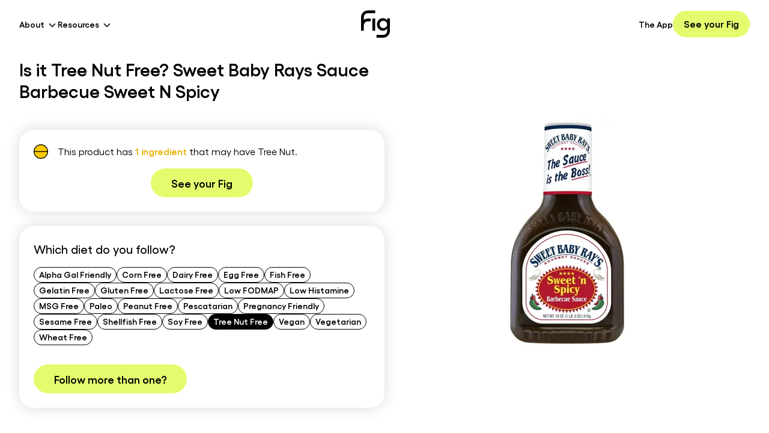

--- FILE ---
content_type: text/html; charset=utf-8
request_url: https://foodisgood.com/product/sweet-baby-rays-sauce-barbecue-sweet-n-spicy/?diet=tree-nuts-free
body_size: 23832
content:
<!DOCTYPE html><html lang="en"><head><meta charSet="utf-8"/><meta name="viewport" content="width=device-width, initial-scale=1"/><link rel="stylesheet" href="/_next/static/css/bbce26662052c324.css" data-precedence="next"/><link rel="preload" as="script" fetchPriority="low" href="/_next/static/chunks/webpack-e7c1f7c5c5cd2c41.js"/><script src="/_next/static/chunks/4bd1b696-1c5dbbe1c7d2ff7d.js" async=""></script><script src="/_next/static/chunks/8102-f800a0e5b0d0b94e.js" async=""></script><script src="/_next/static/chunks/main-app-bf9bc14515bc4739.js" async=""></script><script src="/_next/static/chunks/aaea2bcf-de8d9ea520b14a2c.js" async=""></script><script src="/_next/static/chunks/9619-de0753f2e070d2e1.js" async=""></script><script src="/_next/static/chunks/2162-e1c4cdb13a850dce.js" async=""></script><script src="/_next/static/chunks/1356-281ce694bc977703.js" async=""></script><script src="/_next/static/chunks/529-1697286f582bfca8.js" async=""></script><script src="/_next/static/chunks/app/layout-48a06e68d3c39f0a.js" async=""></script><script src="/_next/static/chunks/dc112a36-c107ab13a7c8603b.js" async=""></script><script src="/_next/static/chunks/7825-1d01aad413204c82.js" async=""></script><script src="/_next/static/chunks/7853-287caee8cf3a5222.js" async=""></script><script src="/_next/static/chunks/5975-514a409a9819d434.js" async=""></script><script src="/_next/static/chunks/3515-8ba4856dd40b8d46.js" async=""></script><script src="/_next/static/chunks/app/page-597e2645dc34222b.js" async=""></script><link rel="preload" href="https://www.googletagmanager.com/gtag/js?id=AW-656729134" as="script"/><link rel="preload" href="https://www.googletagmanager.com/gtag/js?id=UA-161724157-1" as="script"/><script src="/_next/static/chunks/polyfills-42372ed130431b0a.js" noModule=""></script></head><body class="flex min-h-screen max-w-full flex-col overflow-hidden"><div hidden=""><!--$?--><template id="B:0"></template><!--/$--></div><noscript><iframe src="https://www.googletagmanager.com/ns.html?id=GTM-KXMM4RS" height="0" width="0" style="display:none;visibility:hidden"></iframe></noscript><noscript><img alt="fb placeholder" loading="lazy" width="1" height="1" decoding="async" data-nimg="1" style="color:transparent;display:none;visibility:hidden" srcSet="/_next/image/?url=https%3A%2F%2Fwww.facebook.com%2Ftr%3Fid%3D1445429625660471%26ev%3DPageView%26noscript%3D1&amp;w=16&amp;q=75 1x" src="/_next/image/?url=https%3A%2F%2Fwww.facebook.com%2Ftr%3Fid%3D1445429625660471%26ev%3DPageView%26noscript%3D1&amp;w=16&amp;q=75"/></noscript><!--$?--><template id="B:1"></template><!--/$--><script>requestAnimationFrame(function(){$RT=performance.now()});</script><script src="/_next/static/chunks/webpack-e7c1f7c5c5cd2c41.js" id="_R_" async=""></script><div hidden id="S:1"><template id="P:2"></template><!--$?--><template id="B:3"></template><!--/$--><footer class="z-10 mt-auto w-full bg-black sm:px-4"><div class="container mx-auto py-12 sm:py-20"><div class="mb-12 flex flex-col justify-between sm:mb-0 sm:flex-row"><img alt="Fig App Logo in White" loading="lazy" width="196" height="185" decoding="async" data-nimg="1" class="mb-10 w-28 sm:mb-4 sm:w-auto sm:self-start" style="color:transparent" src="/icons/logo-white.svg"/><ul class="grid w-full auto-rows-[24px] grid-cols-[45%_minmax(25%,_1fr)] gap-4 p-0 sm:w-1/2 sm:auto-rows-[36px] sm:grid-cols-2 sm:gap-0"><li><a class="text-sm text-white transition hover:text-gray-400 sm:font-semibold" href="/app/">The App</a></li><li><a class="text-sm text-white transition hover:text-gray-400 sm:font-semibold" href="/blog/">Blog</a></li><li><button class="text-sm text-white transition hover:text-gray-400 sm:font-semibold" aria-label="Create My Fig">Create My Fig</button></li><li><a class="text-sm text-white transition hover:text-gray-400 sm:font-semibold" href="/products/">Products</a></li><li><a class="text-sm text-white transition hover:text-gray-400 sm:font-semibold" href="/fig-support-center/">Support</a></li><li><a class="text-sm text-white transition hover:text-gray-400 sm:font-semibold" href="/movement/">Our Movement</a></li><li><a class="text-sm text-white transition hover:text-gray-400 sm:font-semibold" href="/mission/">Mission</a></li><li><a class="text-sm text-white transition hover:text-gray-400 sm:font-semibold" href="/clinicians/">For Clinicians</a></li><li><a class="text-sm text-white transition hover:text-gray-400 sm:font-semibold" href="/ingredient-transparency-pledge/">Ingredient Transparency Pledge</a></li><li><a class="text-sm text-white transition hover:text-gray-400 sm:font-semibold" href="https://fig-foodisgood.notion.site/Careers-at-Fig-c4d2e34465bb49b59909833c5642c9fa">Careers</a></li></ul></div><div class="w-full pt-8 sm:pt-20"><h4 class="mb-6 text-2xl font-semibold text-white">Product List</h4><ul class="grid auto-rows-[36px] grid-cols-2 p-0 sm:grid-cols-4"><li><a class="text-sm text-white transition hover:text-gray-400 sm:font-semibold" href="/products/?diet=alpha-gal-friendly">Alpha Gal Friendly</a></li><li><a class="text-sm text-white transition hover:text-gray-400 sm:font-semibold" href="/products/?diet=corn-free">Corn Free</a></li><li><a class="text-sm text-white transition hover:text-gray-400 sm:font-semibold" href="/products/?diet=dairy-free">Dairy Free</a></li><li><a class="text-sm text-white transition hover:text-gray-400 sm:font-semibold" href="/products/?diet=egg-free">Egg Free</a></li><li><a class="text-sm text-white transition hover:text-gray-400 sm:font-semibold" href="/products/?diet=fish-free">Fish Free</a></li><li><a class="text-sm text-white transition hover:text-gray-400 sm:font-semibold" href="/products/?diet=gelatin">Gelatin Free</a></li><li><a class="text-sm text-white transition hover:text-gray-400 sm:font-semibold" href="/products/?diet=gluten-free">Gluten Free</a></li><li><a class="text-sm text-white transition hover:text-gray-400 sm:font-semibold" href="/products/?diet=lactose-free">Lactose Free</a></li><li><a class="text-sm text-white transition hover:text-gray-400 sm:font-semibold" href="/products/?diet=low-fodmap">Low FODMAP</a></li><li><a class="text-sm text-white transition hover:text-gray-400 sm:font-semibold" href="/products/?diet=low-histamine">Low Histamine</a></li><li><a class="text-sm text-white transition hover:text-gray-400 sm:font-semibold" href="/products/?diet=msg">MSG Free</a></li><li><a class="text-sm text-white transition hover:text-gray-400 sm:font-semibold" href="/products/?diet=paleo">Paleo</a></li><li><a class="text-sm text-white transition hover:text-gray-400 sm:font-semibold" href="/products/?diet=peanut-free">Peanut Free</a></li><li><a class="text-sm text-white transition hover:text-gray-400 sm:font-semibold" href="/products/?diet=pescatarian">Pescatarian</a></li><li><a class="text-sm text-white transition hover:text-gray-400 sm:font-semibold" href="/products/?diet=pregnancy-friendly">Pregnancy Friendly</a></li><li><a class="text-sm text-white transition hover:text-gray-400 sm:font-semibold" href="/products/?diet=sesame-free">Sesame Free</a></li><li><a class="text-sm text-white transition hover:text-gray-400 sm:font-semibold" href="/products/?diet=shellfish-free">Shellfish Free</a></li><li><a class="text-sm text-white transition hover:text-gray-400 sm:font-semibold" href="/products/?diet=soy-free">Soy Free</a></li><li><a class="text-sm text-white transition hover:text-gray-400 sm:font-semibold" href="/products/?diet=tree-nuts-free">Tree Nut Free</a></li><li><a class="text-sm text-white transition hover:text-gray-400 sm:font-semibold" href="/products/?diet=vegan">Vegan</a></li><li><a class="text-sm text-white transition hover:text-gray-400 sm:font-semibold" href="/products/?diet=vegetarian">Vegetarian</a></li><li><a class="text-sm text-white transition hover:text-gray-400 sm:font-semibold" href="/products/?diet=wheat-free">Wheat Free</a></li></ul></div><div class="mt-20 flex w-full justify-start gap-2 sm:gap-4"><button aria-label="Download Fig on Apple Store"><img alt="Download Fig on Apple Store" loading="lazy" width="120" height="41" decoding="async" data-nimg="1" style="color:transparent" srcSet="/_next/image/?url=%2Fimages%2Fios.webp&amp;w=128&amp;q=75 1x, /_next/image/?url=%2Fimages%2Fios.webp&amp;w=256&amp;q=75 2x" src="/_next/image/?url=%2Fimages%2Fios.webp&amp;w=256&amp;q=75"/></button><button aria-label="Download Fig on Play Store"><img alt="Download Fig on Play Store" loading="lazy" width="138" height="42" decoding="async" data-nimg="1" style="color:transparent" srcSet="/_next/image/?url=%2Fimages%2Fandroid.webp&amp;w=256&amp;q=75 1x, /_next/image/?url=%2Fimages%2Fandroid.webp&amp;w=384&amp;q=75 2x" src="/_next/image/?url=%2Fimages%2Fandroid.webp&amp;w=384&amp;q=75"/></button></div><div class="mt-12 flex w-full flex-col items-start justify-between sm:flex-row sm:items-center"><div class="order-2 flex h-8 flex-wrap items-center gap-1 text-xs font-normal text-white sm:order-1 sm:flex-nowrap sm:gap-2 sm:text-sm"><span>© 2023 Fig</span>|<a class="inline-flex h-8 items-center justify-center hover:text-gray-300" href="/terms-of-service/">Terms of Service</a>|<a class="inline-flex h-8 items-center justify-center hover:text-gray-300" href="/privacy-policy/">Privacy Policy</a>|<a class="inline-flex h-8 items-center justify-center hover:text-gray-300" href="/ingredient-database/">Ingredient Database</a></div><div class="order-1 mb-6 flex items-center justify-start gap-6 sm:order-2 sm:mb-0 sm:mt-0"><a class="transition hover:opacity-50" aria-label="Facebook" href="https://www.facebook.com/groups/1046907482502189"><svg xmlns="http://www.w3.org/2000/svg" width="15" height="30" fill="currentColor" viewBox="0 0 15 30" class="fill-white" aria-labelledby="Facebook"><path d="M3.742 9.979H0v4.989h3.742v14.968h6.237V14.968h4.49l.499-4.99h-4.99v-2.12c0-1.122.25-1.621 1.373-1.621h3.617V0h-4.74c-4.49 0-6.486 1.996-6.486 5.738v4.24Z"></path></svg></a><a class="transition hover:opacity-50" aria-label="Instagram" href="https://www.instagram.com/foodisgoodco/"><svg xmlns="http://www.w3.org/2000/svg" width="28" height="28" fill="currentColor" class="fill-white" aria-labelledby="Instagram"><path d="M14.15 2.944c3.659 0 4.116 0 5.603.114 3.773.115 5.488 1.944 5.602 5.603.114 1.486.114 1.83.114 5.488 0 3.659 0 4.116-.114 5.488-.114 3.66-1.944 5.488-5.602 5.603-1.487.114-1.83.114-5.603.114-3.659 0-4.116 0-5.488-.114-3.773-.114-5.488-1.944-5.603-5.603-.114-1.486-.114-1.829-.114-5.488 0-3.659 0-4.116.114-5.488.115-3.659 1.944-5.488 5.603-5.603 1.372-.114 1.83-.114 5.488-.114Zm0-2.515c-3.773 0-4.23 0-5.602.114C3.517.772.773 3.516.544 8.547.43 9.919.43 10.376.43 14.149c0 3.773 0 4.23.114 5.603.229 5.03 2.973 7.775 8.004 8.003 1.372.115 1.829.115 5.602.115 3.773 0 4.23 0 5.603-.115 5.03-.228 7.775-2.973 8.003-8.003.115-1.372.115-1.83.115-5.603 0-3.773 0-4.23-.115-5.602-.228-5.031-2.973-7.775-8.003-8.004C18.38.429 17.923.429 14.15.429Zm0 6.631c-3.887 0-7.089 3.202-7.089 7.09 0 3.887 3.202 7.088 7.09 7.088 3.887 0 7.088-3.201 7.088-7.089 0-3.887-3.201-7.089-7.089-7.089Zm0 11.663a4.587 4.587 0 0 1-4.573-4.574 4.587 4.587 0 0 1 4.573-4.573 4.587 4.587 0 0 1 4.574 4.573 4.587 4.587 0 0 1-4.574 4.574ZM21.468 5.23c-.915 0-1.601.686-1.601 1.6 0 .915.686 1.601 1.6 1.601.915 0 1.601-.686 1.601-1.6 0-.915-.686-1.601-1.6-1.601Z"></path></svg></a><a class="transition hover:opacity-50" aria-label="LinkedIn" href="https://www.linkedin.com/company/fig-food-is-good"><svg xmlns="http://www.w3.org/2000/svg" width="26" height="25" fill="currentColor" viewBox="0 0 26 25" class="fill-white" aria-labelledby="LinkedIn"><path d="M5.767 3.456A2.573 2.573 0 0 1 3.17 6.054 2.573 2.573 0 0 1 .57 3.456 2.573 2.573 0 0 1 3.17.856a2.573 2.573 0 0 1 2.598 2.6Zm0 4.677H.57v16.63h5.197V8.134Zm8.316 0H8.886v16.63h5.197v-8.73c0-4.886 6.237-5.302 6.237 0v8.73h5.197V14.267c0-8.212-9.251-7.9-11.434-3.846V8.133Z"></path></svg></a><a class="transition hover:opacity-50" aria-label="Pinterest" href="https://www.pinterest.com/fig_foodisgood/"><svg xmlns="http://www.w3.org/2000/svg" width="31" height="30" fill="currentColor" viewBox="0 0 31 30" class="fill-white" aria-labelledby="Pinterest"><g clip-path="url(#pinterest_svg__a)"><path d="M15.14 0c-8.285 0-15 6.715-15 15 0 6.357 3.956 11.783 9.534 13.969-.13-1.19-.252-3.006.053-4.301.275-1.172 1.757-7.453 1.757-7.453s-.45-.897-.45-2.227c0-2.086 1.206-3.644 2.712-3.644 1.277 0 1.899.96 1.899 2.115 0 1.289-.82 3.21-1.243 4.992-.351 1.494.75 2.713 2.221 2.713 2.666 0 4.717-2.812 4.717-6.867 0-3.592-2.578-6.106-6.264-6.106-4.266 0-6.773 3.2-6.773 6.51 0 1.29.498 2.672 1.119 3.422.123.146.14.281.105.428-.111.474-.369 1.494-.416 1.699-.064.275-.216.334-.504.2-1.875-.874-3.046-3.61-3.046-5.813C5.56 9.902 9 5.56 15.469 5.56c5.203 0 9.246 3.709 9.246 8.666 0 5.168-3.258 9.328-7.781 9.328-1.518 0-2.948-.791-3.44-1.723 0 0-.75 2.865-.931 3.568-.34 1.301-1.254 2.936-1.864 3.932 1.406.434 2.895.668 4.442.668 8.285 0 15-6.715 15-15s-6.715-15-15-15Z"></path></g><defs><clipPath id="pinterest_svg__a"><path d="M.14 0h30v30h-30z"></path></clipPath></defs></svg></a></div></div></div></footer></div><script>(self.__next_f=self.__next_f||[]).push([0])</script><script>self.__next_f.push([1,"1:\"$Sreact.fragment\"\n3:I[9766,[],\"\"]\n4:I[98924,[],\"\"]\n6:I[24431,[],\"OutletBoundary\"]\n8:I[15278,[],\"AsyncMetadataOutlet\"]\na:I[24431,[],\"ViewportBoundary\"]\nc:I[24431,[],\"MetadataBoundary\"]\nd:\"$Sreact.suspense\"\nf:I[57150,[],\"\"]\n10:I[41402,[\"9268\",\"static/chunks/aaea2bcf-de8d9ea520b14a2c.js\",\"9619\",\"static/chunks/9619-de0753f2e070d2e1.js\",\"2162\",\"static/chunks/2162-e1c4cdb13a850dce.js\",\"1356\",\"static/chunks/1356-281ce694bc977703.js\",\"529\",\"static/chunks/529-1697286f582bfca8.js\",\"7177\",\"static/chunks/app/layout-48a06e68d3c39f0a.js\"],\"\"]\n16:I[81356,[\"9268\",\"static/chunks/aaea2bcf-de8d9ea520b14a2c.js\",\"9066\",\"static/chunks/dc112a36-c107ab13a7c8603b.js\",\"9619\",\"static/chunks/9619-de0753f2e070d2e1.js\",\"2162\",\"static/chunks/2162-e1c4cdb13a850dce.js\",\"1356\",\"static/chunks/1356-281ce694bc977703.js\",\"7825\",\"static/chunks/7825-1d01aad413204c82.js\",\"7853\",\"static/chunks/7853-287caee8cf3a5222.js\",\"5975\",\"static/chunks/5975-514a409a9819d434.js\",\"529\",\"static/chunks/529-1697286f582bfca8.js\",\"3515\",\"static/chunks/3515-8ba4856dd40b8d46.js\",\"8974\",\"static/chunks/app/page-597e2645dc34222b.js\"],\"Image\"]\n17:I[13129,[\"9268\",\"static/chunks/aaea2bcf-de8d9ea520b14a2c.js\",\"9619\",\"static/chunks/9619-de0753f2e070d2e1.js\",\"2162\",\"static/chunks/2162-e1c4cdb13a850dce.js\",\"1356\",\"static/chunks/1356-281ce694bc977703.js\",\"529\",\"static/chunks/529-1697286f582bfca8.js\",\"7177\",\"static/chunks/app/layout-48a06e68d3c39f0a.js\"],\"default\"]\n1c:I[84475,[\"9268\",\"static/chunks/aaea2bcf-de8d9ea520b14a2c.js\",\"9619\",\"static/chunks/9619-de0753f2e070d2e1.js\",\"2162\",\"static/chunks/2162-e1c4cdb13a850dce.js\",\"1356\",\"static/chunks/1356-281ce694bc977703.js\",\"529\",\"static/chunks/529-1697286f582bfca8.js\",\"7177\",\"static/chunks/app/layout-48a06e68d3c39f0a.js\"],\"default\"]\n1d:I[36552,[\"9268\",\"static/chunks/aaea2bcf-de8d9ea520b14a2c.js\",\"9066\",\"static/chunks/dc112a36-c107ab13a7c8603b.js\",\"9619\",\"static/chunks/9619-de0753f2e070d2e1.js\",\"2162\",\"static/chunks/2162-e1c4cdb13a850dce.js\",\"1356\",\"static/chunks/1356-281ce694bc977703.js\",\"7825\",\"static/chunks/7825-1d01aad413204c82.js\",\"7"])</script><script>self.__next_f.push([1,"853\",\"static/chunks/7853-287caee8cf3a5222.js\",\"5975\",\"static/chunks/5975-514a409a9819d434.js\",\"529\",\"static/chunks/529-1697286f582bfca8.js\",\"3515\",\"static/chunks/3515-8ba4856dd40b8d46.js\",\"8974\",\"static/chunks/app/page-597e2645dc34222b.js\"],\"PreloadChunks\"]\n1e:I[83515,[\"9268\",\"static/chunks/aaea2bcf-de8d9ea520b14a2c.js\",\"9066\",\"static/chunks/dc112a36-c107ab13a7c8603b.js\",\"9619\",\"static/chunks/9619-de0753f2e070d2e1.js\",\"2162\",\"static/chunks/2162-e1c4cdb13a850dce.js\",\"1356\",\"static/chunks/1356-281ce694bc977703.js\",\"7825\",\"static/chunks/7825-1d01aad413204c82.js\",\"7853\",\"static/chunks/7853-287caee8cf3a5222.js\",\"5975\",\"static/chunks/5975-514a409a9819d434.js\",\"529\",\"static/chunks/529-1697286f582bfca8.js\",\"3515\",\"static/chunks/3515-8ba4856dd40b8d46.js\",\"8974\",\"static/chunks/app/page-597e2645dc34222b.js\"],\"default\"]\n1f:I[82876,[\"9268\",\"static/chunks/aaea2bcf-de8d9ea520b14a2c.js\",\"9619\",\"static/chunks/9619-de0753f2e070d2e1.js\",\"2162\",\"static/chunks/2162-e1c4cdb13a850dce.js\",\"1356\",\"static/chunks/1356-281ce694bc977703.js\",\"529\",\"static/chunks/529-1697286f582bfca8.js\",\"7177\",\"static/chunks/app/layout-48a06e68d3c39f0a.js\"],\"default\"]\n20:I[35375,[\"9268\",\"static/chunks/aaea2bcf-de8d9ea520b14a2c.js\",\"9619\",\"static/chunks/9619-de0753f2e070d2e1.js\",\"2162\",\"static/chunks/2162-e1c4cdb13a850dce.js\",\"1356\",\"static/chunks/1356-281ce694bc977703.js\",\"529\",\"static/chunks/529-1697286f582bfca8.js\",\"7177\",\"static/chunks/app/layout-48a06e68d3c39f0a.js\"],\"default\"]\n:HL[\"/_next/static/css/bbce26662052c324.css\",\"style\"]\n"])</script><script>self.__next_f.push([1,"0:{\"P\":null,\"b\":\"KZWjG8HRCSGxV4-eWr8jB\",\"p\":\"\",\"c\":[\"\",\"product\",\"sweet-baby-rays-sauce-barbecue-sweet-n-spicy\",\"?diet=tree-nuts-free\"],\"i\":false,\"f\":[[[\"\",{\"children\":[\"product\",{\"children\":[[\"slug\",\"sweet-baby-rays-sauce-barbecue-sweet-n-spicy\",\"d\"],{\"children\":[\"__PAGE__?{\\\"diet\\\":\\\"tree-nuts-free\\\"}\",{}]}]}]},\"$undefined\",\"$undefined\",true],[\"\",[\"$\",\"$1\",\"c\",{\"children\":[[[\"$\",\"link\",\"0\",{\"rel\":\"stylesheet\",\"href\":\"/_next/static/css/bbce26662052c324.css\",\"precedence\":\"next\",\"crossOrigin\":\"$undefined\",\"nonce\":\"$undefined\"}]],\"$L2\"]}],{\"children\":[\"product\",[\"$\",\"$1\",\"c\",{\"children\":[null,[\"$\",\"$L3\",null,{\"parallelRouterKey\":\"children\",\"error\":\"$undefined\",\"errorStyles\":\"$undefined\",\"errorScripts\":\"$undefined\",\"template\":[\"$\",\"$L4\",null,{}],\"templateStyles\":\"$undefined\",\"templateScripts\":\"$undefined\",\"notFound\":\"$undefined\",\"forbidden\":\"$undefined\",\"unauthorized\":\"$undefined\"}]]}],{\"children\":[[\"slug\",\"sweet-baby-rays-sauce-barbecue-sweet-n-spicy\",\"d\"],[\"$\",\"$1\",\"c\",{\"children\":[null,[\"$\",\"$L3\",null,{\"parallelRouterKey\":\"children\",\"error\":\"$undefined\",\"errorStyles\":\"$undefined\",\"errorScripts\":\"$undefined\",\"template\":[\"$\",\"$L4\",null,{}],\"templateStyles\":\"$undefined\",\"templateScripts\":\"$undefined\",\"notFound\":\"$undefined\",\"forbidden\":\"$undefined\",\"unauthorized\":\"$undefined\"}]]}],{\"children\":[\"__PAGE__\",[\"$\",\"$1\",\"c\",{\"children\":[\"$L5\",null,[\"$\",\"$L6\",null,{\"children\":[\"$L7\",[\"$\",\"$L8\",null,{\"promise\":\"$@9\"}]]}]]}],{},null,false]},null,false]},null,false]},null,false],[\"$\",\"$1\",\"h\",{\"children\":[null,[[\"$\",\"$La\",null,{\"children\":\"$Lb\"}],null],[\"$\",\"$Lc\",null,{\"children\":[\"$\",\"div\",null,{\"hidden\":true,\"children\":[\"$\",\"$d\",null,{\"fallback\":null,\"children\":\"$Le\"}]}]}]]}],false]],\"m\":\"$undefined\",\"G\":[\"$f\",[]],\"s\":false,\"S\":false}\n"])</script><script>self.__next_f.push([1,"11:T441,"])</script><script>self.__next_f.push([1,"\n                    window.heapReadyCb=window.heapReadyCb||[],window.heap=window.heap||[],heap.load=function(e,t){window.heap.envId=e,window.heap.clientConfig=t=t||{},window.heap.clientConfig.shouldFetchServerConfig=!1;var a=document.createElement(\"script\");a.type=\"text/javascript\",a.async=!0,a.src=\"https://cdn.us.heap-api.com/config/\"+e+\"/heap_config.js\";var r=document.getElementsByTagName(\"script\")[0];r.parentNode.insertBefore(a,r);var n=[\"init\",\"startTracking\",\"stopTracking\",\"track\",\"resetIdentity\",\"identify\",\"getSessionId\",\"getUserId\",\"getIdentity\",\"addUserProperties\",\"addEventProperties\",\"removeEventProperty\",\"clearEventProperties\",\"addAccountProperties\",\"addAdapter\",\"addTransformer\",\"addTransformerFn\",\"onReady\",\"addPageviewProperties\",\"removePageviewProperty\",\"clearPageviewProperties\",\"trackPageview\"],i=function(e){return function(){var t=Array.prototype.slice.call(arguments,0);window.heapReadyCb.push({name:e,fn:function(){heap[e]\u0026\u0026heap[e].apply(heap,t)}})}};for(var p=0;p\u003cn.length;p++)heap[n[p]]=i(n[p])};\n                    heap.load(\"1083257475\");\n                "])</script><script>self.__next_f.push([1,"2:[\"$\",\"html\",null,{\"lang\":\"en\",\"children\":[[[\"$\",\"$L10\",null,{\"id\":\"google-tag-manager\",\"strategy\":\"afterInteractive\",\"children\":\"\\n              (function(w,d,s,l,i){w[l]=w[l]||[];w[l].push({'gtm.start':\\n              new Date().getTime(),event:'gtm.js'});var f=d.getElementsByTagName(s)[0],\\n              j=d.createElement(s),dl=l!='dataLayer'?'\u0026l='+l:'';j.async=true;j.src=\\n              'https://www.googletagmanager.com/gtm.js?id='+i+dl;f.parentNode.insertBefore(j,f);\\n              })(window,document,'script','dataLayer','GTM-KXMM4RS');\\n            \"}],[\"$\",\"$L10\",null,{\"id\":\"fb-pixel\",\"strategy\":\"afterInteractive\",\"children\":\"\\n              !function(f,b,e,v,n,t,s){if(f.fbq)return;n=f.fbq=function(){n.callMethod?\\n              n.callMethod.apply(n,arguments):n.queue.push(arguments)};if(!f._fbq)f._fbq=n;\\n              n.push=n;n.loaded=!0;n.version='2.0';n.queue=[];t=b.createElement(e);t.async=!0;\\n              t.src=v;s=b.getElementsByTagName(e)[0];s.parentNode.insertBefore(t,s)}(window,\\n              document,'script','https://connect.facebook.net/en_US/fbevents.js');\\n              fbq('init', '1445429625660471');\\n              fbq('track', 'PageView');\\n            \"}],[\"$\",\"$L10\",null,{\"id\":\"microsoft-clarity\",\"strategy\":\"afterInteractive\",\"children\":\"\\n              (function(c,l,a,r,i,t,y){\\n                  c[a]=c[a]||function(){(c[a].q=c[a].q||[]).push(arguments)};\\n                  t=l.createElement(r);t.async=1;t.src=\\\"https://www.clarity.ms/tag/\\\"+i;\\n                  y=l.getElementsByTagName(r)[0];y.parentNode.insertBefore(t,y);\\n              })(window, document, \\\"clarity\\\", \\\"script\\\", \\\"lb77cei7mo\\\");\\n            \"}]],[\"$\",\"body\",null,{\"className\":\"flex min-h-screen max-w-full flex-col overflow-hidden\",\"children\":[[[\"$\",\"$L10\",null,{\"id\":\"google-tag-manager-script-AW\",\"strategy\":\"afterInteractive\",\"src\":\"https://www.googletagmanager.com/gtag/js?id=AW-656729134\"}],[\"$\",\"$L10\",null,{\"id\":\"google-tag-manager-script-UA\",\"strategy\":\"afterInteractive\",\"src\":\"https://www.googletagmanager.com/gtag/js?id=UA-161724157-1\"}],[\"$\",\"$L10\",null,{\"id\":\"google-tag-and-analytics\",\"strategy\":\"afterInteractive\",\"dangerouslySetInnerHTML\":{\"__html\":\"\\n                    window.dataLayer = window.dataLayer || [];\\n                    function gtag(){dataLayer.push(arguments);}\\n                    gtag('js', new Date());\\n                    gtag('config', 'AW-656729134');\\n                    gtag('config', 'UA-161724157-1');\\n                \"}}],[\"$\",\"$L10\",null,{\"id\":\"heap-analytics\",\"strategy\":\"afterInteractive\",\"dangerouslySetInnerHTML\":{\"__html\":\"$11\"}}],\"$L12\",\"$L13\"],\"$L14\",\"$L15\"]}]]}]\n"])</script><script>self.__next_f.push([1,"12:[\"$\",\"noscript\",null,{\"children\":[\"$\",\"iframe\",null,{\"src\":\"https://www.googletagmanager.com/ns.html?id=GTM-KXMM4RS\",\"height\":\"0\",\"width\":\"0\",\"style\":{\"display\":\"none\",\"visibility\":\"hidden\"}}]}]\n13:[\"$\",\"noscript\",null,{\"children\":[\"$\",\"$L16\",null,{\"alt\":\"fb placeholder\",\"height\":1,\"width\":1,\"style\":{\"display\":\"none\",\"visibility\":\"hidden\"},\"src\":\"https://www.facebook.com/tr?id=1445429625660471\u0026ev=PageView\u0026noscript=1\"}]}]\n18:T16ba3,"])</script><script>self.__next_f.push([1,"{\"feature_gates\":{\"104461\":{\"name\":\"104461\",\"value\":false,\"rule_id\":\"default\",\"secondary_exposures\":[],\"id_type\":\"stableID\"},\"57985115\":{\"name\":\"57985115\",\"value\":false,\"rule_id\":\"default\",\"secondary_exposures\":[],\"id_type\":\"userID\"},\"121317260\":{\"name\":\"121317260\",\"value\":false,\"rule_id\":\"default\",\"secondary_exposures\":[],\"id_type\":\"userID\"},\"269252954\":{\"name\":\"269252954\",\"value\":false,\"rule_id\":\"default\",\"secondary_exposures\":[],\"id_type\":\"userID\"},\"589253149\":{\"name\":\"589253149\",\"value\":false,\"rule_id\":\"default\",\"secondary_exposures\":[],\"id_type\":\"userID\"},\"667291787\":{\"name\":\"667291787\",\"value\":false,\"rule_id\":\"default\",\"secondary_exposures\":[],\"id_type\":\"userID\"},\"813190717\":{\"name\":\"813190717\",\"value\":false,\"rule_id\":\"default\",\"secondary_exposures\":[],\"id_type\":\"userID\"},\"858062321\":{\"name\":\"858062321\",\"value\":false,\"rule_id\":\"default\",\"secondary_exposures\":[],\"id_type\":\"userID\"},\"982280159\":{\"name\":\"982280159\",\"value\":false,\"rule_id\":\"default\",\"secondary_exposures\":[],\"id_type\":\"userID\"},\"1005572765\":{\"name\":\"1005572765\",\"value\":false,\"rule_id\":\"default\",\"secondary_exposures\":[],\"id_type\":\"userID\"},\"1009704222\":{\"name\":\"1009704222\",\"value\":false,\"rule_id\":\"default\",\"secondary_exposures\":[],\"id_type\":\"userID\"},\"1162469118\":{\"name\":\"1162469118\",\"value\":false,\"rule_id\":\"default\",\"secondary_exposures\":[],\"id_type\":\"userID\"},\"1187998645\":{\"name\":\"1187998645\",\"value\":false,\"rule_id\":\"default\",\"secondary_exposures\":[],\"id_type\":\"userID\"},\"1206217727\":{\"name\":\"1206217727\",\"value\":false,\"rule_id\":\"default\",\"secondary_exposures\":[],\"id_type\":\"userID\"},\"1241213911\":{\"name\":\"1241213911\",\"value\":false,\"rule_id\":\"default\",\"secondary_exposures\":[],\"id_type\":\"userID\"},\"1361022731\":{\"name\":\"1361022731\",\"value\":false,\"rule_id\":\"default\",\"secondary_exposures\":[],\"id_type\":\"userID\"},\"1402731232\":{\"name\":\"1402731232\",\"value\":false,\"rule_id\":\"default\",\"secondary_exposures\":[],\"id_type\":\"userID\"},\"1421842862\":{\"name\":\"1421842862\",\"value\":false,\"rule_id\":\"default\",\"secondary_exposures\":[],\"id_type\":\"userID\"},\"1532023801\":{\"name\":\"1532023801\",\"value\":false,\"rule_id\":\"default\",\"secondary_exposures\":[],\"id_type\":\"userID\"},\"1559126899\":{\"name\":\"1559126899\",\"value\":false,\"rule_id\":\"default\",\"secondary_exposures\":[],\"id_type\":\"userID\"},\"1667865180\":{\"name\":\"1667865180\",\"value\":false,\"rule_id\":\"default\",\"secondary_exposures\":[],\"id_type\":\"userID\"},\"1722064083\":{\"name\":\"1722064083\",\"value\":false,\"rule_id\":\"default\",\"secondary_exposures\":[],\"id_type\":\"userID\"},\"1771820887\":{\"name\":\"1771820887\",\"value\":false,\"rule_id\":\"default\",\"secondary_exposures\":[],\"id_type\":\"userID\"},\"1856052048\":{\"name\":\"1856052048\",\"value\":false,\"rule_id\":\"default\",\"secondary_exposures\":[],\"id_type\":\"userID\"},\"1910952178\":{\"name\":\"1910952178\",\"value\":true,\"rule_id\":\"1mxybyBawp4MhE7jq95OWJ\",\"secondary_exposures\":[],\"id_type\":\"userID\"},\"1992271747\":{\"name\":\"1992271747\",\"value\":false,\"rule_id\":\"default\",\"secondary_exposures\":[],\"id_type\":\"userID\"},\"2188785252\":{\"name\":\"2188785252\",\"value\":false,\"rule_id\":\"default\",\"secondary_exposures\":[],\"id_type\":\"userID\"},\"2336194941\":{\"name\":\"2336194941\",\"value\":false,\"rule_id\":\"default\",\"secondary_exposures\":[],\"id_type\":\"userID\"},\"2417100441\":{\"name\":\"2417100441\",\"value\":false,\"rule_id\":\"default\",\"secondary_exposures\":[],\"id_type\":\"userID\"},\"2475869237\":{\"name\":\"2475869237\",\"value\":false,\"rule_id\":\"default\",\"secondary_exposures\":[],\"id_type\":\"userID\"},\"2532708446\":{\"name\":\"2532708446\",\"value\":false,\"rule_id\":\"default\",\"secondary_exposures\":[],\"id_type\":\"userID\"},\"2556001052\":{\"name\":\"2556001052\",\"value\":false,\"rule_id\":\"default\",\"secondary_exposures\":[],\"id_type\":\"userID\"},\"2608357558\":{\"name\":\"2608357558\",\"value\":false,\"rule_id\":\"default\",\"secondary_exposures\":[],\"id_type\":\"userID\"},\"2944896605\":{\"name\":\"2944896605\",\"value\":false,\"rule_id\":\"default\",\"secondary_exposures\":[],\"id_type\":\"userID\"},\"3023649844\":{\"name\":\"3023649844\",\"value\":false,\"rule_id\":\"default\",\"secondary_exposures\":[],\"id_type\":\"userID\"},\"3135329928\":{\"name\":\"3135329928\",\"value\":false,\"rule_id\":\"default\",\"secondary_exposures\":[],\"id_type\":\"userID\"},\"3145541567\":{\"name\":\"3145541567\",\"value\":false,\"rule_id\":\"default\",\"secondary_exposures\":[],\"id_type\":\"userID\"},\"3311206654\":{\"name\":\"3311206654\",\"value\":false,\"rule_id\":\"default\",\"secondary_exposures\":[],\"id_type\":\"userID\"},\"3433576047\":{\"name\":\"3433576047\",\"value\":false,\"rule_id\":\"default\",\"secondary_exposures\":[],\"id_type\":\"stableID\"},\"3567842608\":{\"name\":\"3567842608\",\"value\":false,\"rule_id\":\"default\",\"secondary_exposures\":[],\"id_type\":\"stableID\"},\"3733476282\":{\"name\":\"3733476282\",\"value\":false,\"rule_id\":\"default\",\"secondary_exposures\":[],\"id_type\":\"userID\"},\"3898170200\":{\"name\":\"3898170200\",\"value\":false,\"rule_id\":\"default\",\"secondary_exposures\":[],\"id_type\":\"userID\"},\"4011801311\":{\"name\":\"4011801311\",\"value\":false,\"rule_id\":\"default\",\"secondary_exposures\":[],\"id_type\":\"userID\"},\"4043119650\":{\"name\":\"4043119650\",\"value\":false,\"rule_id\":\"default\",\"secondary_exposures\":[],\"id_type\":\"userID\"},\"4140564571\":{\"name\":\"4140564571\",\"value\":false,\"rule_id\":\"default\",\"secondary_exposures\":[],\"id_type\":\"userID\"},\"4275518781\":{\"name\":\"4275518781\",\"value\":false,\"rule_id\":\"default\",\"secondary_exposures\":[],\"id_type\":\"userID\"}},\"dynamic_configs\":{\"62932086\":{\"name\":\"62932086\",\"value\":{\"popupCopy\":\"\",\"branchLinkUrl\":\"\"},\"group\":\"prestart\",\"rule_id\":\"prestart\",\"is_device_based\":false,\"secondary_exposures\":[],\"explicit_parameters\":[\"popupCopy\",\"branchLinkUrl\"],\"id_type\":\"anonymousId\",\"is_user_in_experiment\":false,\"is_experiment_active\":false,\"is_in_layer\":true},\"135150608\":{\"name\":\"135150608\",\"value\":{\"shouldPaywall\":true,\"shouldLockFiltersDrawer\":true},\"group\":\"launchedGroup\",\"rule_id\":\"launchedGroup\",\"is_device_based\":false,\"secondary_exposures\":[],\"group_name\":\"Test #2\",\"explicit_parameters\":[\"shouldPaywall\",\"shouldLockFiltersDrawer\"],\"id_type\":\"userID\",\"is_user_in_experiment\":false,\"is_experiment_active\":false,\"is_in_layer\":true},\"169919939\":{\"name\":\"169919939\",\"value\":{\"showConfetti\":true},\"group\":\"launchedGroup\",\"rule_id\":\"launchedGroup\",\"is_device_based\":false,\"secondary_exposures\":[],\"group_name\":\"AA Cntrl\",\"explicit_parameters\":[\"showConfetti\"],\"id_type\":\"userID\",\"is_user_in_experiment\":false,\"is_experiment_active\":false,\"is_in_layer\":true},\"234485730\":{\"name\":\"234485730\",\"value\":{\"enableWithReviews\":false},\"group\":\"targetingGate\",\"rule_id\":\"targetingGate\",\"is_device_based\":false,\"secondary_exposures\":[{\"gate\":\"1402731232\",\"gateValue\":\"false\",\"ruleID\":\"default\"}],\"explicit_parameters\":[\"enableWithReviews\"],\"id_type\":\"userID\",\"is_user_in_experiment\":false,\"is_experiment_active\":false,\"is_in_layer\":true},\"340460696\":{\"name\":\"340460696\",\"value\":{},\"group\":\"default\",\"rule_id\":\"default\",\"is_device_based\":false,\"secondary_exposures\":[],\"id_type\":\"userID\"},\"407353613\":{\"name\":\"407353613\",\"value\":{\"isOnePager\":true,\"dietTemplateCardVariant\":\"Pills\",\"enableSearch\":true,\"dietTemplateCustomizationVariant\":\"BottomSheet\",\"enableCustomizationInstructionStep\":true,\"dietTemplateCategoryCustomizationAllowlist\":{\"enabled\":false,\"categoryIds\":[]},\"enableCombineAllergenAndLifestyle\":true,\"enableMedicalConditionSelection\":true},\"group\":\"targetingGate\",\"rule_id\":\"targetingGate\",\"is_device_based\":false,\"secondary_exposures\":[{\"gate\":\"2475869237\",\"gateValue\":\"false\",\"ruleID\":\"default\"}],\"explicit_parameters\":[\"dietTemplateCardVariant\",\"enableSearch\"],\"id_type\":\"userID\",\"is_user_in_experiment\":false,\"is_experiment_active\":false,\"is_in_layer\":true},\"432155306\":{\"name\":\"432155306\",\"value\":{\"enableVerifiedAttributesPaywall\":false,\"enableShare\":true,\"enableCreatorViews\":false},\"group\":\"targetingGate\",\"rule_id\":\"targetingGate\",\"is_device_based\":false,\"secondary_exposures\":[{\"gate\":\"104461\",\"gateValue\":\"false\",\"ruleID\":\"default\"}],\"explicit_parameters\":[\"enableVerifiedAttributesPaywall\"],\"id_type\":\"userID\",\"is_user_in_experiment\":false,\"is_experiment_active\":false,\"is_in_layer\":true},\"447560879\":{\"name\":\"447560879\",\"value\":{\"enable\":false,\"config\":[]},\"group\":\"prestart\",\"rule_id\":\"prestart\",\"is_device_based\":false,\"secondary_exposures\":[],\"explicit_parameters\":[\"enable\",\"config\"],\"id_type\":\"userID\",\"is_user_in_experiment\":false,\"is_experiment_active\":false,\"is_in_layer\":true},\"464025063\":{\"name\":\"464025063\",\"value\":{\"questions\":{\"enableBestDescribesYou\":false,\"enableFamiliarity\":true,\"enableHowDidYouHearAboutFig\":true,\"enableMostInterestingFeature\":true,\"enableMultipleFigsInfoScreen\":false,\"enablePreDietSelectionInfoScreen\":false,\"enableRequestReview\":false,\"enableWhoAreYouHereFor\":true},\"bestDescribesYou\":{\"value\":[{\"id\":0,\"key\":\"allergies-or-intolerances\",\"text\":\"I have allergies or intolerances\"},{\"id\":1,\"key\":\"managing-disease-or-pregnancy\",\"text\":\"I’m managing a disease or pregnancy\"},{\"id\":2,\"key\":\"improving-symptoms\",\"text\":\"I’m figuring out if diet can improve my symptoms\"},{\"id\":3,\"key\":\"eating-healthier\",\"text\":\"I’m trying to eat healthier\"},{\"id\":4,\"key\":\"dietary-preferences\",\"text\":\"I have dietary preferences\"}]},\"bringsYouToFig\":{\"value\":[{\"id\":0,\"key\":\"minimize-reactions-symptoms\",\"text\":\"Minimize reactions/symptoms\",\"subText\":\"Great! Fig helps you check products in under a second, with insights powered by our team of 15+ expert dietitians.\"},{\"id\":1,\"key\":\"find-products-i-can-eat\",\"text\":\"Find products I can eat\",\"subText\":\"Awesome! Fig will search through 130+ grocery stores to find what works for you and notify you about exciting, new products!\"},{\"id\":2,\"key\":\"learn-more-about-diet-health\",\"text\":\"Learn more about my diet and health\",\"subText\":\"Awesome! Fig’s team of 15+ expert dietitians has done the hard work for you, making it easy to find what works for your health and feel your best.\"},{\"id\":3,\"key\":\"get-notified-ingredient-changes\",\"text\":\"Get notified about ingredient changes\",\"subText\":\"Great! We’ll notify you if we detect ingredient changes to your saved products.\"},{\"id\":4,\"key\":\"find-restaurant-meals\",\"text\":\"Find restaurants I can eat at\",\"subText\":\"Awesome! Our restaurants feature currently finds meals that meet your needs from a handful of chain restaurants, and will soon show you the highest-rated spots \u0026 reviews from others with similar diets/allergies to you!\"}]},\"requestReview\":false,\"enableRequestReview\":false},\"group\":\"launchedGroup\",\"rule_id\":\"launchedGroup\",\"is_device_based\":false,\"secondary_exposures\":[],\"group_name\":\"Test\",\"explicit_parameters\":[\"bestDescribesYou\",\"bringsYouToFig\"],\"id_type\":\"userID\",\"is_user_in_experiment\":false,\"is_experiment_active\":false,\"is_in_layer\":true},\"504295410\":{\"name\":\"504295410\",\"value\":{\"questions\":{\"enableBestDescribesYou\":false,\"enableFamiliarity\":true,\"enableHowDidYouHearAboutFig\":true,\"enableMostInterestingFeature\":true,\"enableMultipleFigsInfoScreen\":false,\"enablePreDietSelectionInfoScreen\":false,\"enableRequestReview\":false,\"enableWhoAreYouHereFor\":true},\"bestDescribesYou\":{\"value\":[{\"id\":0,\"key\":\"allergies-or-intolerances\",\"text\":\"I have allergies or intolerances\"},{\"id\":1,\"key\":\"managing-disease-or-pregnancy\",\"text\":\"I’m managing a disease or pregnancy\"},{\"id\":2,\"key\":\"improving-symptoms\",\"text\":\"I’m figuring out if diet can improve my symptoms\"},{\"id\":3,\"key\":\"eating-healthier\",\"text\":\"I’m trying to eat healthier\"},{\"id\":4,\"key\":\"dietary-preferences\",\"text\":\"I have dietary preferences\"}]},\"bringsYouToFig\":{\"value\":[{\"id\":0,\"key\":\"minimize-reactions-symptoms\",\"text\":\"Minimize reactions/symptoms\",\"subText\":\"Great! Fig helps you check products in under a second, with insights powered by our team of 15+ expert dietitians.\"},{\"id\":1,\"key\":\"find-products-i-can-eat\",\"text\":\"Find products I can eat\",\"subText\":\"Awesome! Fig will search through 130+ grocery stores to find what works for you and notify you about exciting, new products!\"},{\"id\":2,\"key\":\"learn-more-about-diet-health\",\"text\":\"Learn more about my diet and health\",\"subText\":\"Awesome! Fig’s team of 15+ expert dietitians has done the hard work for you, making it easy to find what works for your health and feel your best.\"},{\"id\":3,\"key\":\"get-notified-ingredient-changes\",\"text\":\"Get notified about ingredient changes\",\"subText\":\"Great! We’ll notify you if we detect ingredient changes to your saved products.\"},{\"id\":4,\"key\":\"find-restaurant-meals\",\"text\":\"Find restaurants I can eat at\",\"subText\":\"Awesome! Our restaurants feature currently finds meals that meet your needs from a handful of chain restaurants, and will soon show you the highest-rated spots \u0026 reviews from others with similar diets/allergies to you!\"}]},\"requestReview\":false,\"enableRequestReview\":false},\"group\":\"prestart\",\"rule_id\":\"prestart\",\"is_device_based\":false,\"secondary_exposures\":[],\"explicit_parameters\":[\"enableRequestReview\"],\"id_type\":\"userID\",\"is_user_in_experiment\":false,\"is_experiment_active\":false,\"is_in_layer\":true},\"530075630\":{\"name\":\"530075630\",\"value\":{\"enableForSubscribedUsers\":false,\"enableForFreeUsers\":false,\"afterAhaLoadingScreen\":false},\"group\":\"oZptgRFzN3PnucPGKVRWs\",\"rule_id\":\"oZptgRFzN3PnucPGKVRWs\",\"is_device_based\":false,\"secondary_exposures\":[{\"gate\":\"4140564571\",\"gateValue\":\"false\",\"ruleID\":\"default\"}],\"group_name\":\"Control\",\"explicit_parameters\":[\"enableForSubscribedUsers\",\"enableForFreeUsers\",\"afterAhaLoadingScreen\"],\"id_type\":\"userID\",\"is_user_in_experiment\":true,\"is_experiment_active\":true,\"is_in_layer\":true},\"749920567\":{\"name\":\"749920567\",\"value\":{\"enableNewIcon\":true,\"enableCTA\":true,\"enableSingleMarkerLayer\":true,\"nameLayerAvoidMarker\":false,\"nameLayerAboveMarker\":false},\"group\":\"launchedGroup\",\"rule_id\":\"launchedGroup\",\"is_device_based\":false,\"secondary_exposures\":[],\"group_name\":\"Test\",\"explicit_parameters\":[\"enableNewIcon\",\"enableCTA\"],\"id_type\":\"userID\",\"is_user_in_experiment\":false,\"is_experiment_active\":false,\"is_in_layer\":true},\"807979239\":{\"name\":\"807979239\",\"value\":{},\"group\":\"default\",\"rule_id\":\"default\",\"is_device_based\":false,\"secondary_exposures\":[],\"id_type\":\"userID\"},\"843221334\":{\"name\":\"843221334\",\"value\":{\"recommendations\":[{\"category\":\"Top Searches\",\"items\":[\"Sushi\",\"Cava\",\"Chipotle\"]},{\"category\":\"Cuisines\",\"items\":[\"Burgers\",\"Thai\",\"Salad\",\"Mexican\",\"Barbecue\"]}],\"enableExpandDefaultSearch\":false,\"onlyRatedOnMapMinimum\":15,\"restaurantReviewPromptBehavior\":\"required\",\"restaurantReviewPromptVariant\":\"actionButtons\",\"restaurantReviewPromptTitle\":\"What's one place that has never let you down?\",\"restaurantReviewPromptSubtitle\":\"Your input helps others find places to eat and makes Fig better for you, too.\",\"restaurantReviewPromptFamiliarityLevels\":[\"newbie\",\"intermediate\",\"veteran\"]},\"group\":\"launchedGroup\",\"rule_id\":\"launchedGroup\",\"is_device_based\":false,\"secondary_exposures\":[{\"gate\":\"4140564571\",\"gateValue\":\"false\",\"ruleID\":\"default\"}],\"group_name\":\"Test\",\"explicit_parameters\":[\"restaurantReviewPromptFamiliarityLevels\"],\"id_type\":\"userID\",\"is_user_in_experiment\":false,\"is_experiment_active\":false,\"is_in_layer\":true},\"868282113\":{\"name\":\"868282113\",\"value\":{\"showAIText\":false,\"showAISummary\":false,\"textOnSummary\":{\"lowFodmap\":\"This product contains cream, garlic, and onion, which are typically not suitable for a Low FODMAP diet. It also includes other ingredients that, while not fully restricted, should be consumed in moderation.\",\"glutenFree\":\"This product contains wheat in multiple forms, and therefore is not gluten free.\",\"wheatAllergy\":\"This product contains wheat in multiple forms, and therefore is not suitable for those with a wheat allergy. It also includes other ingredients that may contain wheat, such as lactic acid, yeast extract, and artificial flavors. The allergen statement clearly states the product 'contains wheat'.\",\"dairyFree\":\"This product contains cheese, cream, and milk, and therefore is not dairy free. It also includes other ingredients that could potentially have dairy, like butter flavoring and artificial flavors.\",\"lactoseFree\":\"This product contains cream and milk, and therefore is not lactose free.\",\"milkAllergy\":\"This product contains cheese, cream, and milk, making it unsuitable for those with a milk allergy. It also includes ingredients that may contain milk, such as butter flavoring, lactic acid, and artificial flavors. The allergen statement clearly states the product 'contains milk'.\"}},\"group\":\"targetingGate\",\"rule_id\":\"targetingGate\",\"is_device_based\":false,\"secondary_exposures\":[{\"gate\":\"1559126899\",\"gateValue\":\"false\",\"ruleID\":\"default\"}],\"explicit_parameters\":[\"showAIText\",\"showAISummary\",\"textOnSummary\"],\"id_type\":\"userID\",\"is_user_in_experiment\":false,\"is_experiment_active\":false,\"is_in_layer\":true},\"874220147\":{\"name\":\"874220147\",\"value\":{\"destinationURL\":\"\"},\"group\":\"abandoned\",\"rule_id\":\"abandoned\",\"is_device_based\":false,\"secondary_exposures\":[],\"explicit_parameters\":[\"destinationURL\"],\"id_type\":\"anonymousId\",\"is_user_in_experiment\":false,\"is_experiment_active\":false,\"is_in_layer\":true},\"897571400\":{\"name\":\"897571400\",\"value\":{\"variant\":\"control\",\"isVideo\":true,\"buttonCopy\":\"Get Started 🎉\",\"content\":[{\"id\":\"scanning\",\"text\":\"Check ingredients instantly.\\nSave hours of precious time.\"},{\"id\":\"restrictions\",\"text\":\"Supports all of your restrictions.\\n2,800+ to choose from 🎉\"},{\"id\":\"searching\",\"text\":\"See everything you CAN eat.\\nThis is what food freedom feels like.\"},{\"id\":\"ingredient\",\"text\":\"And learn about any ingredient.\\nCrafted by our dietitian team.\"}],\"enableSuperwallAppDemo\":true},\"group\":\"launchedGroup\",\"rule_id\":\"launchedGroup\",\"is_device_based\":false,\"secondary_exposures\":[],\"group_name\":\"Scanner - Diets - Search - Ingredient Explanations\",\"explicit_parameters\":[\"content\",\"isVideo\",\"buttonCopy\"],\"id_type\":\"userID\",\"is_user_in_experiment\":false,\"is_experiment_active\":false,\"is_in_layer\":true},\"924540735\":{\"name\":\"924540735\",\"value\":{\"ctaCopy\":\"See your Fig\",\"funnelFoxUrl\":\"https://app.foodisgood.com/web-cta2\"},\"group\":\"launchedGroup\",\"rule_id\":\"launchedGroup\",\"is_device_based\":false,\"secondary_exposures\":[],\"group_name\":\"Test\",\"explicit_parameters\":[\"ctaCopy\",\"funnelFoxUrl\"],\"id_type\":\"anonymousId\",\"is_user_in_experiment\":false,\"is_experiment_active\":false,\"is_in_layer\":true},\"946396570\":{\"name\":\"946396570\",\"value\":{\"enableThirdPartyCancellationPage\":true},\"group\":\"launchedGroup\",\"rule_id\":\"launchedGroup\",\"is_device_based\":false,\"secondary_exposures\":[],\"group_name\":\"Test\",\"explicit_parameters\":[\"enableThirdPartyCancellationPage\"],\"id_type\":\"userID\",\"is_user_in_experiment\":false,\"is_experiment_active\":false,\"is_in_layer\":true},\"977791787\":{\"name\":\"977791787\",\"value\":{\"overlay\":\"default\"},\"group\":\"targetingGate\",\"rule_id\":\"targetingGate\",\"is_device_based\":false,\"secondary_exposures\":[{\"gate\":\"4043119650\",\"gateValue\":\"false\",\"ruleID\":\"default\"}],\"explicit_parameters\":[\"overlay\"],\"id_type\":\"userID\",\"is_user_in_experiment\":false,\"is_experiment_active\":false,\"is_in_layer\":true},\"1080260646\":{\"name\":\"1080260646\",\"value\":{\"isNewProductDrawerDesign\":true,\"isNewLowerHalfProductDrawerDesign\":true,\"showMoreTemplatesButtonVisible\":true,\"enableCreatorProductDrawer\":false},\"group\":\"prestart\",\"rule_id\":\"prestart\",\"is_device_based\":false,\"secondary_exposures\":[],\"explicit_parameters\":[\"enableCreatorProductDrawer\"],\"id_type\":\"userID\",\"is_user_in_experiment\":false,\"is_experiment_active\":false,\"is_in_layer\":true},\"1082416293\":{\"name\":\"1082416293\",\"value\":{\"enable\":false,\"enableBetaBadge\":false},\"group\":\"prestart\",\"rule_id\":\"prestart\",\"is_device_based\":false,\"secondary_exposures\":[{\"gate\":\"1162469118\",\"gateValue\":\"false\",\"ruleID\":\"default\"},{\"gate\":\"1667865180\",\"gateValue\":\"false\",\"ruleID\":\"default\"}],\"explicit_parameters\":[\"enable\"],\"id_type\":\"userID\",\"is_user_in_experiment\":false,\"is_experiment_active\":false,\"is_in_layer\":true},\"1091136419\":{\"name\":\"1091136419\",\"value\":{\"showAppDownloadCTASection\":false,\"branchLinkSuffix\":\"\"},\"group\":\"prestart\",\"rule_id\":\"prestart\",\"is_device_based\":false,\"secondary_exposures\":[],\"explicit_parameters\":[\"showAppDownloadCTASection\",\"branchLinkSuffix\"],\"id_type\":\"anonymousId\",\"is_user_in_experiment\":false,\"is_experiment_active\":false,\"is_in_layer\":true},\"1095649820\":{\"name\":\"1095649820\",\"value\":{\"showAttPromptOnWelcomeScreen\":false,\"ctaCopy\":\"Get Started 🎉\",\"imageVariant\":\"default\",\"secondaryCtaLinkCopy\":\"Log in\",\"secondaryCtaTextCopy\":\"Have an account?\",\"titleCopy\":[\"Let's find food \\n you can eat\"],\"variant\":\"Scanner1\",\"showClinicianButton\":false},\"group\":\"launchedGroup\",\"rule_id\":\"launchedGroup\",\"is_device_based\":true,\"secondary_exposures\":[],\"group_name\":\"scanner 1\",\"explicit_parameters\":[\"variant\",\"showClinicianButton\"],\"id_type\":\"stableID\",\"is_user_in_experiment\":false,\"is_experiment_active\":false,\"is_in_layer\":true},\"1145292269\":{\"name\":\"1145292269\",\"value\":{\"version\":\"4.126.3\"},\"group\":\"default\",\"rule_id\":\"default\",\"is_device_based\":false,\"secondary_exposures\":[],\"id_type\":\"userID\"},\"1167596321\":{\"name\":\"1167596321\",\"value\":{\"enableNewDesign\":true,\"enableFreeFigManageSubscription\":true,\"enableManageSubscription\":true,\"enableCreatorBlade\":true},\"group\":\"targetingGate\",\"rule_id\":\"targetingGate\",\"is_device_based\":false,\"secondary_exposures\":[{\"gate\":\"4140564571\",\"gateValue\":\"false\",\"ruleID\":\"default\"}],\"explicit_parameters\":[\"enableNewDesign\",\"enableManageSubscription\",\"enableCreatorBlade\"],\"id_type\":\"userID\",\"is_user_in_experiment\":false,\"is_experiment_active\":false,\"is_in_layer\":true},\"1169907104\":{\"name\":\"1169907104\",\"value\":{\"isOnePager\":true,\"dietTemplateCardVariant\":\"Pills\",\"enableSearch\":true,\"dietTemplateCustomizationVariant\":\"BottomSheet\",\"enableCustomizationInstructionStep\":true,\"dietTemplateCategoryCustomizationAllowlist\":{\"enabled\":false,\"categoryIds\":[]},\"enableCombineAllergenAndLifestyle\":true,\"enableMedicalConditionSelection\":true},\"group\":\"prestart\",\"rule_id\":\"prestart\",\"is_device_based\":false,\"secondary_exposures\":[],\"explicit_parameters\":[\"isOnePager\",\"dietTemplateCardVariant\"],\"id_type\":\"userID\",\"is_user_in_experiment\":false,\"is_experiment_active\":false,\"is_in_layer\":true},\"1233955539\":{\"name\":\"1233955539\",\"value\":{\"isOnePager\":true,\"dietTemplateCardVariant\":\"Pills\",\"enableSearch\":true,\"dietTemplateCustomizationVariant\":\"BottomSheet\",\"enableCustomizationInstructionStep\":true,\"dietTemplateCategoryCustomizationAllowlist\":{\"enabled\":false,\"categoryIds\":[]},\"enableCombineAllergenAndLifestyle\":true,\"enableMedicalConditionSelection\":true},\"group\":\"launchedGroup\",\"rule_id\":\"launchedGroup\",\"is_device_based\":false,\"secondary_exposures\":[],\"group_name\":\"Medical Conditions and Search\",\"explicit_parameters\":[\"enableSearch\",\"enableMedicalConditionSelection\"],\"id_type\":\"userID\",\"is_user_in_experiment\":false,\"is_experiment_active\":false,\"is_in_layer\":true},\"1341846649\":{\"name\":\"1341846649\",\"value\":{\"hasShowMore\":false,\"numberOfTemplatesVisible\":{}},\"group\":\"launchedGroup\",\"rule_id\":\"launchedGroup\",\"is_device_based\":false,\"secondary_exposures\":[],\"group_name\":\"no showMore button\",\"explicit_parameters\":[\"hasShowMore\",\"numberOfTemplatesVisible\"],\"id_type\":\"userID\",\"is_user_in_experiment\":false,\"is_experiment_active\":false,\"is_in_layer\":true},\"1435612941\":{\"name\":\"1435612941\",\"value\":{\"steps\":[\"create-account\",\"create-diet-profile\",\"download-app\"]},\"group\":\"abandoned\",\"rule_id\":\"abandoned\",\"is_device_based\":false,\"secondary_exposures\":[],\"explicit_parameters\":[\"steps\"],\"id_type\":\"userID\",\"is_user_in_experiment\":false,\"is_experiment_active\":false,\"is_in_layer\":true},\"1487392740\":{\"name\":\"1487392740\",\"value\":{\"variant\":\"control\",\"shouldShowHeaderCTA\":false,\"shouldShowPopupBellowHeader\":false,\"branchLinkUrl\":\"https://fig.app.link/sabt-no-cta\"},\"group\":\"launchedGroup\",\"rule_id\":\"launchedGroup\",\"is_device_based\":false,\"secondary_exposures\":[],\"group_name\":\"headerWithoutCTA\",\"explicit_parameters\":[\"shouldShowHeaderCTA\",\"shouldShowPopupBellowHeader\",\"branchLinkUrl\"],\"id_type\":\"anonymousId\",\"is_user_in_experiment\":false,\"is_experiment_active\":false,\"is_in_layer\":true},\"1566799752\":{\"name\":\"1566799752\",\"value\":{\"isNewProductDrawerDesign\":true,\"isNewLowerHalfProductDrawerDesign\":true,\"showMoreTemplatesButtonVisible\":true,\"enableCreatorProductDrawer\":false},\"group\":\"launchedGroup\",\"rule_id\":\"launchedGroup\",\"is_device_based\":false,\"secondary_exposures\":[],\"group_name\":\"Fill Redesign with Show More\",\"explicit_parameters\":[\"isNewProductDrawerDesign\",\"isNewLowerHalfProductDrawerDesign\",\"showMoreTemplatesButtonVisible\"],\"id_type\":\"userID\",\"is_user_in_experiment\":false,\"is_experiment_active\":false,\"is_in_layer\":true},\"1589617257\":{\"name\":\"1589617257\",\"value\":{\"enableMenuItemsButton\":true,\"buttonPosition\":\"row\"},\"group\":\"launchedGroup\",\"rule_id\":\"launchedGroup\",\"is_device_based\":false,\"secondary_exposures\":[],\"group_name\":\"Enabled - Row\",\"explicit_parameters\":[\"enableMenuItemsButton\",\"buttonPosition\"],\"id_type\":\"userID\",\"is_user_in_experiment\":false,\"is_experiment_active\":false,\"is_in_layer\":true},\"1647282978\":{\"name\":\"1647282978\",\"value\":{\"enablePDPBlur\":false},\"group\":\"prestart\",\"rule_id\":\"prestart\",\"is_device_based\":false,\"secondary_exposures\":[{\"gate\":\"1167104672\",\"gateValue\":\"false\",\"ruleID\":\"\"}],\"explicit_parameters\":[\"enablePDPBlur\"],\"id_type\":\"userID\",\"is_user_in_experiment\":false,\"is_experiment_active\":false,\"is_in_layer\":true},\"1880369773\":{\"name\":\"1880369773\",\"value\":{\"showAttPromptOnWelcomeScreen\":false,\"ctaCopy\":\"Get Started 🎉\",\"imageVariant\":\"default\",\"secondaryCtaLinkCopy\":\"Log in\",\"secondaryCtaTextCopy\":\"Have an account?\",\"titleCopy\":[\"Let's find food \\n you can eat\"],\"showAttPromptAfterCreateAccount\":true},\"group\":\"launchedGroup\",\"rule_id\":\"launchedGroup\",\"is_device_based\":true,\"secondary_exposures\":[{\"gate\":\"4140564571\",\"gateValue\":\"false\",\"ruleID\":\"default\"}],\"group_name\":\"Control\",\"explicit_parameters\":[\"showAttPromptAfterCreateAccount\",\"showAttPromptOnWelcomeScreen\"],\"id_type\":\"stableID\",\"is_user_in_experiment\":false,\"is_experiment_active\":false,\"is_in_layer\":true},\"1921704380\":{\"name\":\"1921704380\",\"value\":{\"isNewProductDrawerDesign\":true,\"isNewLowerHalfProductDrawerDesign\":true,\"showMoreTemplatesButtonVisible\":true,\"enableCreatorProductDrawer\":false},\"group\":\"launchedGroup\",\"rule_id\":\"launchedGroup\",\"is_device_based\":false,\"secondary_exposures\":[],\"group_name\":\"New Design\",\"explicit_parameters\":[\"isNewProductDrawerDesign\"],\"id_type\":\"userID\",\"is_user_in_experiment\":false,\"is_experiment_active\":false,\"is_in_layer\":true},\"1953124649\":{\"name\":\"1953124649\",\"value\":{\"guidedTourMap\":{\"get-notified-ingredient-changes\":\"default\",\"find-products-i-can-eat\":\"findProducts\",\"find-restaurant-meals\":\"default\",\"learn-more-about-diet-health\":\"dietAndHealth\",\"minimize-reactions-symptoms\":\"dietAndHealth\"}},\"group\":\"prestart\",\"rule_id\":\"prestart\",\"is_device_based\":false,\"secondary_exposures\":[],\"explicit_parameters\":[],\"id_type\":\"userID\",\"is_user_in_experiment\":false,\"is_experiment_active\":false,\"is_in_layer\":true},\"1959614221\":{\"name\":\"1959614221\",\"value\":{\"enableNumberOfReviewsRDP\":false,\"enableStarRatingsRDP\":true,\"enableNumberOfReviewsCard\":false,\"enableStarRatingsCard\":true},\"group\":\"launchedGroup\",\"rule_id\":\"launchedGroup\",\"is_device_based\":false,\"secondary_exposures\":[],\"group_name\":\"Just Ratings\",\"explicit_parameters\":[\"enableNumberOfReviewsRDP\",\"enableStarRatingsRDP\",\"enableNumberOfReviewsCard\",\"enableStarRatingsCard\"],\"id_type\":\"userID\",\"is_user_in_experiment\":false,\"is_experiment_active\":false,\"is_in_layer\":true},\"1996646017\":{\"name\":\"1996646017\",\"value\":{\"enableV2\":false},\"group\":\"targetingGate\",\"rule_id\":\"targetingGate\",\"is_device_based\":false,\"secondary_exposures\":[{\"gate\":\"4275518781\",\"gateValue\":\"false\",\"ruleID\":\"default\"}],\"explicit_parameters\":[\"enableV2\"],\"id_type\":\"userID\",\"is_user_in_experiment\":false,\"is_experiment_active\":false,\"is_in_layer\":true},\"2039958845\":{\"name\":\"2039958845\",\"value\":{\"isOnePager\":true,\"dietTemplateCardVariant\":\"Pills\",\"enableSearch\":true,\"dietTemplateCustomizationVariant\":\"BottomSheet\",\"enableCustomizationInstructionStep\":true,\"dietTemplateCategoryCustomizationAllowlist\":{\"enabled\":false,\"categoryIds\":[]},\"enableCombineAllergenAndLifestyle\":true,\"enableMedicalConditionSelection\":true},\"group\":\"launchedGroup\",\"rule_id\":\"launchedGroup\",\"is_device_based\":false,\"secondary_exposures\":[],\"group_name\":\"One Pager with Pills\",\"explicit_parameters\":[\"isOnePager\",\"dietTemplateCardVariant\"],\"id_type\":\"userID\",\"is_user_in_experiment\":false,\"is_experiment_active\":false,\"is_in_layer\":true},\"2052085679\":{\"name\":\"2052085679\",\"value\":{\"isOnePager\":true,\"dietTemplateCardVariant\":\"Pills\",\"enableSearch\":true,\"dietTemplateCustomizationVariant\":\"BottomSheet\",\"enableCustomizationInstructionStep\":true,\"dietTemplateCategoryCustomizationAllowlist\":{\"enabled\":false,\"categoryIds\":[]},\"enableCombineAllergenAndLifestyle\":true,\"enableMedicalConditionSelection\":true},\"group\":\"launchedGroup\",\"rule_id\":\"launchedGroup\",\"is_device_based\":false,\"secondary_exposures\":[],\"group_name\":\"BottomSheet\",\"explicit_parameters\":[\"dietTemplateCustomizationVariant\",\"enableCustomizationInstructionStep\",\"dietTemplateCategoryCustomizationAllowlist\",\"enableCombineAllergenAndLifestyle\"],\"id_type\":\"userID\",\"is_user_in_experiment\":false,\"is_experiment_active\":false,\"is_in_layer\":true},\"2090568236\":{\"name\":\"2090568236\",\"value\":{\"variant\":\"slider\"},\"group\":\"targetingGate\",\"rule_id\":\"targetingGate\",\"is_device_based\":false,\"secondary_exposures\":[{\"gate\":\"1241213911\",\"gateValue\":\"false\",\"ruleID\":\"default\"}],\"explicit_parameters\":[\"variant\"],\"id_type\":\"userID\",\"is_user_in_experiment\":false,\"is_experiment_active\":false,\"is_in_layer\":true},\"2098936237\":{\"name\":\"2098936237\",\"value\":{\"betaModalTitle\":\"Welcome to the Fig Restaurants Beta!\",\"betaModalMessage\":\"We're just getting started, so not every area is fully covered yet. Leave reviews at your favorite restaurants to make it more useful for everyone!\",\"betaModalCTA\":\"I will!\",\"ratingTooltipText\":\"Leave reviews at your favorite restaurants to get a percent match with your Fig!\",\"enableReviewsBanner\":true,\"enableReviewsBannerCloseButton\":false,\"numberOfRequiredReviews\":3,\"onlyShowReviewsBannerIfNoRatedRestaurants\":true,\"enableRestaurantsBetaBadge\":true},\"group\":\"prestart\",\"rule_id\":\"prestart\",\"is_device_based\":false,\"secondary_exposures\":[{\"gate\":\"4140564571\",\"gateValue\":\"false\",\"ruleID\":\"default\"}],\"explicit_parameters\":[\"betaModalTitle\",\"betaModalMessage\",\"betaModalCTA\",\"enableRestaurantsBetaBadge\"],\"id_type\":\"userID\",\"is_user_in_experiment\":false,\"is_experiment_active\":false,\"is_in_layer\":true},\"2110142493\":{\"name\":\"2110142493\",\"value\":{\"showExitButton\":true,\"demoProduct\":\"00855712008147\",\"guidedTourMap\":{\"0\":\"default\",\"1\":\"findProducts\",\"2\":\"dietAndHealth\",\"3\":\"ingredientAlerts\",\"4\":\"default\"}},\"group\":\"targetingGate\",\"rule_id\":\"targetingGate\",\"is_device_based\":false,\"secondary_exposures\":[{\"gate\":\"1187998645\",\"gateValue\":\"false\",\"ruleID\":\"default\"}],\"explicit_parameters\":[\"showExitButton\",\"guidedTourMap\"],\"id_type\":\"userID\",\"is_user_in_experiment\":false,\"is_experiment_active\":false,\"is_in_layer\":true},\"2136777174\":{\"name\":\"2136777174\",\"value\":{\"nonSkipStartCopy\":\"Get started\",\"start\":\"Get started\",\"next\":\"Next\",\"nextIngredients\":\"Next: Ingredients\",\"complete\":\"Complete my Fig\",\"default\":\"Continue\",\"figName\":\"Next\",\"diet\":\"Continue to More Options\",\"avoidancesBypass\":\"Continue\",\"avoidances\":\"Continue to More Options\",\"allergensBypass\":\"Continue\",\"allergens\":\"Continue to More Options\",\"individualIngredientsBypass\":\"Continue\",\"individualIngredientsIntermediateScreen\":\"Next\",\"individualIngredients\":\"Complete my Fig\",\"reasonForFig\":\"Next\"},\"group\":\"launchedGroup\",\"rule_id\":\"launchedGroup\",\"is_device_based\":false,\"secondary_exposures\":[],\"group_name\":\"Test\",\"explicit_parameters\":[\"figName\",\"diet\",\"avoidancesBypass\",\"avoidances\",\"allergensBypass\",\"allergens\",\"individualIngredientsBypass\",\"individualIngredientsIntermediateScreen\",\"individualIngredients\",\"reasonForFig\"],\"id_type\":\"userID\",\"is_user_in_experiment\":false,\"is_experiment_active\":false,\"is_in_layer\":true},\"2173161535\":{\"name\":\"2173161535\",\"value\":{\"enable\":true,\"enableOnlyForPreferenceSeverity\":true,\"eligibleDietTemplateIds\":[],\"holdDurationMs\":2500,\"requireDurationSelection\":false},\"group\":\"18SJ54UQg19Rmk4FtiJr3j\",\"rule_id\":\"18SJ54UQg19Rmk4FtiJr3j\",\"is_device_based\":false,\"secondary_exposures\":[{\"gate\":\"4140564571\",\"gateValue\":\"false\",\"ruleID\":\"default\"}],\"group_name\":\"Test\",\"explicit_parameters\":[\"enable\",\"enableOnlyForPreferenceSeverity\",\"eligibleDietTemplateIds\",\"holdDurationMs\",\"requireDurationSelection\"],\"id_type\":\"userID\",\"is_user_in_experiment\":true,\"is_experiment_active\":true,\"is_in_layer\":true},\"2180944551\":{\"name\":\"2180944551\",\"value\":{\"questions\":{\"enableWhoAreYouHereFor\":true,\"enableMultipleFigsInfoScreen\":false,\"enableBestDescribesYou\":true,\"enableMostInterestingFeature\":true,\"enableFamiliarity\":true,\"enablePreDietSelectionInfoScreen\":false},\"bestDescribesYou\":{\"value\":[{\"id\":0,\"key\":\"allergies-or-intolerances\",\"text\":\"I have allergies or intolerances\"},{\"id\":1,\"key\":\"managing-disease-or-pregnancy\",\"text\":\"I’m managing a disease or pregnancy\"},{\"id\":2,\"key\":\"improving-symptoms\",\"text\":\"I’m figuring out if diet can improve my symptoms\"},{\"id\":3,\"key\":\"eating-healthier\",\"text\":\"I’m trying to eat healthier\"},{\"id\":4,\"key\":\"dietary-preferences\",\"text\":\"I have dietary preferences\"}]},\"bringsYouToFig\":{\"value\":[{\"id\":0,\"key\":\"minimize-reactions-symptoms\",\"text\":\"Minimize reactions/symptoms\",\"subText\":\"Great! Fig helps you check products in under a second, with insights powered by our team of 15+ expert dietitians.\"},{\"id\":1,\"key\":\"find-products-i-can-eat\",\"text\":\"Find products I can eat\",\"subText\":\"Awesome! Fig will search through 130+ grocery stores to find what works for you and notify you about exciting, new products!\"},{\"id\":2,\"key\":\"learn-more-about-diet-health\",\"text\":\"Learn more about my diet and health\",\"subText\":\"Awesome! Fig’s team of 15+ expert dietitians has done the hard work for you, making it easy to find what works for your health and feel your best.\"},{\"id\":3,\"key\":\"get-notified-ingredient-changes\",\"text\":\"Get notified about ingredient changes\",\"subText\":\"Great! We’ll notify you if we detect ingredient changes to your saved products.\"},{\"id\":4,\"key\":\"find-restaurant-meals\",\"text\":\"Find restaurants I can eat at\",\"subText\":\"Awesome! Our restaurants feature currently finds meals that meet your needs from a handful of chain restaurants, and will soon show you the highest-rated spots \u0026 reviews from others with similar diets/allergies to you!\"}]},\"requestReview\":false,\"enableRequestReview\":false},\"group\":\"launchedGroup\",\"rule_id\":\"launchedGroup\",\"is_device_based\":false,\"secondary_exposures\":[],\"group_name\":\"All questions - no info screens\",\"explicit_parameters\":[\"questions\"],\"id_type\":\"userID\",\"is_user_in_experiment\":false,\"is_experiment_active\":false,\"is_in_layer\":true},\"2200855901\":{\"name\":\"2200855901\",\"value\":{\"questions\":{\"enableWhoAreYouHereFor\":true,\"enableMultipleFigsInfoScreen\":false,\"enableBestDescribesYou\":false,\"enableMostInterestingFeature\":true,\"enableFamiliarity\":true,\"enablePreDietSelectionInfoScreen\":false,\"enableRequestReview\":false},\"bestDescribesYou\":{\"value\":[{\"id\":0,\"key\":\"allergies-or-intolerances\",\"text\":\"I have allergies or intolerances\"},{\"id\":1,\"key\":\"managing-disease-or-pregnancy\",\"text\":\"I’m managing a disease or pregnancy\"},{\"id\":2,\"key\":\"improving-symptoms\",\"text\":\"I’m figuring out if diet can improve my symptoms\"},{\"id\":3,\"key\":\"eating-healthier\",\"text\":\"I’m trying to eat healthier\"},{\"id\":4,\"key\":\"dietary-preferences\",\"text\":\"I have dietary preferences\"}]},\"bringsYouToFig\":{\"value\":[{\"id\":0,\"key\":\"minimize-reactions-symptoms\",\"text\":\"Minimize reactions/symptoms\",\"subText\":\"Great! Fig helps you check products in under a second, with insights powered by our team of 15+ expert dietitians.\"},{\"id\":1,\"key\":\"find-products-i-can-eat\",\"text\":\"Find products I can eat\",\"subText\":\"Awesome! Fig will search through 130+ grocery stores to find what works for you and notify you about exciting, new products!\"},{\"id\":2,\"key\":\"learn-more-about-diet-health\",\"text\":\"Learn more about my diet and health\",\"subText\":\"Awesome! Fig’s team of 15+ expert dietitians has done the hard work for you, making it easy to find what works for your health and feel your best.\"},{\"id\":3,\"key\":\"get-notified-ingredient-changes\",\"text\":\"Get notified about ingredient changes\",\"subText\":\"Great! We’ll notify you if we detect ingredient changes to your saved products.\"},{\"id\":4,\"key\":\"find-restaurant-meals\",\"text\":\"Find restaurants I can eat at\",\"subText\":\"Awesome! Our restaurants feature currently finds meals that meet your needs from a handful of chain restaurants, and will soon show you the highest-rated spots \u0026 reviews from others with similar diets/allergies to you!\"}]},\"requestReview\":false,\"enableRequestReview\":false},\"group\":\"launchedGroup\",\"rule_id\":\"launchedGroup\",\"is_device_based\":false,\"secondary_exposures\":[],\"group_name\":\"Control\",\"explicit_parameters\":[\"questions\"],\"id_type\":\"userID\",\"is_user_in_experiment\":false,\"is_experiment_active\":false,\"is_in_layer\":true},\"2208521314\":{\"name\":\"2208521314\",\"value\":{\"skipDietCopy\":\"Continue to More Options\",\"skipAllergenCopy\":\"Continue to More Options\",\"skipLifestyleCopy\":\"Continue to More Options\"},\"group\":\"launchedGroup\",\"rule_id\":\"launchedGroup\",\"is_device_based\":false,\"secondary_exposures\":[],\"group_name\":\"Control\",\"explicit_parameters\":[\"skipAllergenCopy\"],\"id_type\":\"userID\",\"is_user_in_experiment\":false,\"is_experiment_active\":false,\"is_in_layer\":true},\"2210781644\":{\"name\":\"2210781644\",\"value\":{\"enableStrictMode\":true,\"enableSmartScanIntention\":true,\"overlay\":\"default\"},\"group\":\"launchedGroup\",\"rule_id\":\"launchedGroup\",\"is_device_based\":false,\"secondary_exposures\":[],\"group_name\":\"Test\",\"explicit_parameters\":[\"enableStrictMode\"],\"id_type\":\"userID\",\"is_user_in_experiment\":false,\"is_experiment_active\":false,\"is_in_layer\":true},\"2252998832\":{\"name\":\"2252998832\",\"value\":{\"skipDietCopy\":\"Continue to More Options\",\"skipAllergenCopy\":\"Continue to More Options\",\"skipLifestyleCopy\":\"Continue to More Options\"},\"group\":\"launchedGroup\",\"rule_id\":\"launchedGroup\",\"is_device_based\":false,\"secondary_exposures\":[],\"group_name\":\"Control\",\"explicit_parameters\":[\"skipDietCopy\"],\"id_type\":\"userID\",\"is_user_in_experiment\":false,\"is_experiment_active\":false,\"is_in_layer\":true},\"2442221142\":{\"name\":\"2442221142\",\"value\":{\"questions\":{\"enableWhoAreYouHereFor\":false,\"enableMultipleFigsInfoScreen\":false,\"enableBestDescribesYou\":false,\"enableMostInterestingFeature\":false,\"enableFamiliarity\":false,\"enablePreDietSelectionInfoScreen\":false},\"bestDescribesYou\":{\"value\":[{\"id\":0,\"key\":\"allergies-or-intolerances\",\"text\":\"I have allergies or intolerances\"},{\"id\":1,\"key\":\"managing-disease-or-pregnancy\",\"text\":\"I’m managing a disease or pregnancy\"},{\"id\":2,\"key\":\"improving-symptoms\",\"text\":\"I’m figuring out if diet can improve my symptoms\"},{\"id\":3,\"key\":\"eating-healthier\",\"text\":\"I’m trying to eat healthier\"},{\"id\":4,\"key\":\"dietary-preferences\",\"text\":\"I have dietary preferences\"}]},\"bringsYouToFig\":{\"value\":[{\"id\":0,\"key\":\"minimize-reactions-symptoms\",\"text\":\"Minimize reactions/symptoms\",\"subText\":\"Great! Fig helps you check products in under a second, with insights powered by our team of 15+ expert dietitians.\"},{\"id\":1,\"key\":\"find-products-i-can-eat\",\"text\":\"Find products I can eat\",\"subText\":\"Awesome! Fig will search through 130+ grocery stores to find what works for you and notify you about exciting, new products!\"},{\"id\":2,\"key\":\"learn-more-about-diet-health\",\"text\":\"Learn more about my diet and health\",\"subText\":\"Awesome! Fig’s team of 15+ expert dietitians has done the hard work for you, making it easy to find what works for your health and feel your best.\"},{\"id\":3,\"key\":\"get-notified-ingredient-changes\",\"text\":\"Get notified about ingredient changes\",\"subText\":\"Great! We’ll notify you if we detect ingredient changes to your saved products.\"},{\"id\":4,\"key\":\"find-restaurant-meals\",\"text\":\"Find restaurants I can eat at\",\"subText\":\"Awesome! Our restaurants feature currently finds meals that meet your needs from a handful of chain restaurants, and will soon show you the highest-rated spots \u0026 reviews from others with similar diets/allergies to you!\"}]},\"requestReview\":false,\"enableRequestReview\":false},\"group\":\"launchedGroup\",\"rule_id\":\"launchedGroup\",\"is_device_based\":false,\"secondary_exposures\":[],\"group_name\":\"Control\",\"explicit_parameters\":[\"questions\"],\"id_type\":\"userID\",\"is_user_in_experiment\":false,\"is_experiment_active\":false,\"is_in_layer\":true},\"2444351123\":{\"name\":\"2444351123\",\"value\":{\"percentDiscount\":-1},\"group\":\"abandoned\",\"rule_id\":\"abandoned\",\"is_device_based\":false,\"secondary_exposures\":[{\"gate\":\"1167104672\",\"gateValue\":\"false\",\"ruleID\":\"\"}],\"explicit_parameters\":[\"percentDiscount\"],\"id_type\":\"userID\",\"is_user_in_experiment\":false,\"is_experiment_active\":false,\"is_in_layer\":true},\"2467790746\":{\"name\":\"2467790746\",\"value\":{\"scansRemaining\":2},\"group\":\"launchedGroup\",\"rule_id\":\"launchedGroup\",\"is_device_based\":false,\"secondary_exposures\":[{\"gate\":\"1167104672\",\"gateValue\":\"false\",\"ruleID\":\"\"},{\"gate\":\"3433576047\",\"gateValue\":\"false\",\"ruleID\":\"default\"}],\"group_name\":\"twoScansLeft\",\"explicit_parameters\":[\"scansRemaining\"],\"id_type\":\"userID\",\"is_user_in_experiment\":false,\"is_experiment_active\":false,\"is_in_layer\":true},\"2483022745\":{\"name\":\"2483022745\",\"value\":{\"shouldHideUnsureOption\":false,\"subheaderText\":\"\"},\"group\":\"1AsHB4ezZboN4o4DHcxufl\",\"rule_id\":\"1AsHB4ezZboN4o4DHcxufl\",\"is_device_based\":false,\"secondary_exposures\":[{\"gate\":\"4140564571\",\"gateValue\":\"false\",\"ruleID\":\"default\"}],\"group_name\":\"Control\",\"explicit_parameters\":[\"shouldHideUnsureOption\",\"subheaderText\"],\"id_type\":\"userID\",\"is_user_in_experiment\":true,\"is_experiment_active\":true,\"is_in_layer\":true},\"2515015048\":{\"name\":\"2515015048\",\"value\":{\"date\":\"2025-02-18T19:29:35Z\",\"decisionDate\":\"2025-04-10T19:29:35Z\"},\"group\":\"default\",\"rule_id\":\"default\",\"is_device_based\":false,\"secondary_exposures\":[],\"id_type\":\"userID\"},\"2564008470\":{\"name\":\"2564008470\",\"value\":{\"showConfetti\":true},\"group\":\"launchedGroup\",\"rule_id\":\"launchedGroup\",\"is_device_based\":false,\"secondary_exposures\":[],\"group_name\":\"Confetti\",\"explicit_parameters\":[\"showConfetti\"],\"id_type\":\"userID\",\"is_user_in_experiment\":false,\"is_experiment_active\":false,\"is_in_layer\":true},\"2595161721\":{\"name\":\"2595161721\",\"value\":{\"ctaCopy\":\"Get started\",\"funnelFoxUrl\":\"\",\"branchLinkSuffix\":\"-2\"},\"group\":\"launchedGroup\",\"rule_id\":\"launchedGroup\",\"is_device_based\":false,\"secondary_exposures\":[],\"group_name\":\"Variant 1\",\"explicit_parameters\":[\"ctaCopy\",\"branchLinkSuffix\"],\"id_type\":\"anonymousId\",\"is_user_in_experiment\":false,\"is_experiment_active\":false,\"is_in_layer\":true},\"2615065679\":{\"name\":\"2615065679\",\"value\":{\"modalVariant\":\"qrCodeAndSms\",\"funnelFoxUrl\":\"https://app.foodisgood.com/seo-fw52-qrsms\"},\"group\":\"launchedGroup\",\"rule_id\":\"launchedGroup\",\"is_device_based\":false,\"secondary_exposures\":[],\"group_name\":\"qrCodeAndSms\",\"explicit_parameters\":[\"modalVariant\",\"funnelFoxUrl\"],\"id_type\":\"anonymousId\",\"is_user_in_experiment\":false,\"is_experiment_active\":false,\"is_in_layer\":true},\"2655014793\":{\"name\":\"2655014793\",\"value\":{\"showMiniAhaMoment\":false,\"miniAhaConfigs\":{\"value\":[{\"key\":\"minimize-reactions-symptoms\",\"subheader\":\"Fig can help!\",\"header\":\"Scan and instantly know if a food fits your diet—and why\",\"ctaCopy\":\"Continue\"},{\"key\":\"find-products-i-can-eat\",\"subheader\":\"Fig can help!\",\"header\":\"Find new foods that fit all of your needs from the stores you love\",\"ctaCopy\":\"Continue\"},{\"key\":\"learn-more-about-diet-health\",\"subheader\":\"Fig can help!\",\"header\":\"Get to know your diet better and learn which foods work for you\",\"ctaCopy\":\"Continue\"},{\"key\":\"find-restaurant-meals\",\"subheader\":\"Fig can help!\",\"header\":\"Find trusted spots, with verified info and input from people like you\",\"ctaCopy\":\"Continue\"}]},\"enableSuperwallAppDemo\":true},\"group\":\"prestart\",\"rule_id\":\"prestart\",\"is_device_based\":false,\"secondary_exposures\":[{\"gate\":\"4140564571\",\"gateValue\":\"false\",\"ruleID\":\"default\"}],\"explicit_parameters\":[\"showMiniAhaMoment\",\"miniAhaConfigs\",\"enableSuperwallAppDemo\"],\"id_type\":\"userID\",\"is_user_in_experiment\":false,\"is_experiment_active\":false,\"is_in_layer\":true},\"2662232376\":{\"name\":\"2662232376\",\"value\":{\"showAttPromptOnWelcomeScreen\":false,\"ctaCopy\":\"Get Started 🎉\",\"imageVariant\":\"default\",\"secondaryCtaLinkCopy\":\"Log in\",\"secondaryCtaTextCopy\":\"Have an account?\",\"titleCopy\":[\"Let's find food \\n you can eat\"]},\"group\":\"targetingGate\",\"rule_id\":\"targetingGate\",\"is_device_based\":true,\"secondary_exposures\":[{\"gate\":\"4011801311\",\"gateValue\":\"false\",\"ruleID\":\"default\"}],\"explicit_parameters\":[\"ctaCopy\",\"enableLoginTextLink\"],\"id_type\":\"stableID\",\"is_user_in_experiment\":false,\"is_experiment_active\":false,\"is_in_layer\":true},\"2688429782\":{\"name\":\"2688429782\",\"value\":{\"enableVerifiedAttributesPaywall\":false,\"enableShare\":true,\"enableCreatorViews\":false},\"group\":\"prestart\",\"rule_id\":\"prestart\",\"is_device_based\":false,\"secondary_exposures\":[],\"explicit_parameters\":[\"enableShare\"],\"id_type\":\"userID\",\"is_user_in_experiment\":false,\"is_experiment_active\":false,\"is_in_layer\":true},\"2742468605\":{\"name\":\"2742468605\",\"value\":{\"buttonStyle\":\"\",\"branchLinkSuffix\":\"\"},\"group\":\"abandoned\",\"rule_id\":\"abandoned\",\"is_device_based\":false,\"secondary_exposures\":[],\"explicit_parameters\":[\"buttonStyle\",\"branchLinkSuffix\"],\"id_type\":\"userID\",\"is_user_in_experiment\":false,\"is_experiment_active\":false,\"is_in_layer\":true},\"2796778616\":{\"name\":\"2796778616\",\"value\":{\"recommendations\":[{\"category\":\"Top Searches\",\"items\":[\"Sushi\",\"Cava\",\"Chipotle\"]},{\"category\":\"Cuisines\",\"items\":[\"Burgers\",\"Thai\",\"Salad\",\"Mexican\",\"Barbecue\"]}],\"enableExpandDefaultSearch\":false,\"onlyRatedOnMapMinimum\":15,\"restaurantReviewPromptBehavior\":\"required\",\"restaurantReviewPromptVariant\":\"actionButtons\",\"restaurantReviewPromptTitle\":\"What's one place that has never let you down?\",\"restaurantReviewPromptSubtitle\":\"Your input helps others find places to eat and makes Fig better for you, too.\",\"restaurantReviewPromptFamiliarityLevels\":[\"newbie\",\"intermediate\",\"veteran\"]},\"group\":\"prestart\",\"rule_id\":\"prestart\",\"is_device_based\":false,\"secondary_exposures\":[],\"explicit_parameters\":[\"restaurantReviewPromptBehavior\",\"restaurantReviewPromptVariant\",\"restaurantReviewPromptTitle\",\"restaurantReviewPromptSubtitle\"],\"id_type\":\"userID\",\"is_user_in_experiment\":false,\"is_experiment_active\":false,\"is_in_layer\":true},\"2852172999\":{\"name\":\"2852172999\",\"value\":{\"destinationUrl\":\"https://join.foodisgood.com\"},\"group\":\"4b4jTOYlQIw1c6AMRLp2Js\",\"rule_id\":\"4b4jTOYlQIw1c6AMRLp2Js\",\"is_device_based\":false,\"secondary_exposures\":[],\"group_name\":\"Web Onboarding\",\"explicit_parameters\":[\"destinationUrl\"],\"id_type\":\"anonymousId\",\"is_user_in_experiment\":true,\"is_experiment_active\":true,\"is_in_layer\":true},\"3047352269\":{\"name\":\"3047352269\",\"value\":{\"showAttPromptOnWelcomeScreen\":false,\"ctaCopy\":\"Get Started 🎉\",\"imageVariant\":\"default\",\"secondaryCtaLinkCopy\":\"Log in\",\"secondaryCtaTextCopy\":\"Have an account?\",\"titleCopy\":[\"Let's find food \\n you can eat\"],\"variant\":\"Scanner1\",\"showClinicianButton\":false},\"group\":\"launchedGroup\",\"rule_id\":\"launchedGroup\",\"is_device_based\":true,\"secondary_exposures\":[],\"group_name\":\"scanner 1\",\"explicit_parameters\":[\"variant\",\"showClinicianButton\"],\"id_type\":\"stableID\",\"is_user_in_experiment\":false,\"is_experiment_active\":false,\"is_in_layer\":true},\"3047352270\":{\"name\":\"3047352270\",\"value\":{\"showAttPromptOnWelcomeScreen\":false,\"ctaCopy\":\"Get Started 🎉\",\"imageVariant\":\"default\",\"secondaryCtaLinkCopy\":\"Log in\",\"secondaryCtaTextCopy\":\"Have an account?\",\"titleCopy\":[\"It’s time to \\n enjoy food again\"],\"variant\":\"Scanner1\"},\"group\":\"launchedGroup\",\"rule_id\":\"launchedGroup\",\"is_device_based\":true,\"secondary_exposures\":[],\"group_name\":\"Its time to enjoy food again\",\"explicit_parameters\":[\"variant\",\"titleCopy\"],\"id_type\":\"stableID\",\"is_user_in_experiment\":false,\"is_experiment_active\":false,\"is_in_layer\":true},\"3049501281\":{\"name\":\"3049501281\",\"value\":{\"recommendations\":[{\"category\":\"Top Searches\",\"items\":[\"Sushi\",\"Cava\",\"Chipotle\"]},{\"category\":\"Cuisines\",\"items\":[\"Burgers\",\"Thai\",\"Salad\",\"Mexican\",\"Barbecue\"]}],\"enableExpandDefaultSearch\":false,\"onlyRatedOnMapMinimum\":15,\"restaurantReviewPromptBehavior\":\"required\",\"restaurantReviewPromptVariant\":\"actionButtons\",\"restaurantReviewPromptTitle\":\"What's one place that has never let you down?\",\"restaurantReviewPromptSubtitle\":\"Your input helps others find places to eat and makes Fig better for you, too.\",\"restaurantReviewPromptFamiliarityLevels\":[\"newbie\",\"intermediate\",\"veteran\"]},\"group\":\"launchedGroup\",\"rule_id\":\"launchedGroup\",\"is_device_based\":false,\"secondary_exposures\":[],\"group_name\":\"Test 4\",\"explicit_parameters\":[\"restaurantReviewPromptBehavior\",\"restaurantReviewPromptVariant\",\"restaurantReviewPromptTitle\",\"restaurantReviewPromptSubtitle\"],\"id_type\":\"userID\",\"is_user_in_experiment\":false,\"is_experiment_active\":false,\"is_in_layer\":true},\"3105929395\":{\"name\":\"3105929395\",\"value\":{\"enablePDPBlur\":false},\"group\":\"launchedGroup\",\"rule_id\":\"launchedGroup\",\"is_device_based\":false,\"secondary_exposures\":[],\"group_name\":\"Control\",\"explicit_parameters\":[\"enablePDPBlur\"],\"id_type\":\"userID\",\"is_user_in_experiment\":false,\"is_experiment_active\":false,\"is_in_layer\":true},\"3238282183\":{\"name\":\"3238282183\",\"value\":{\"enableVerifiedAttributesPaywall\":false,\"enableShare\":true,\"enableCreatorViews\":false},\"group\":\"prestart\",\"rule_id\":\"prestart\",\"is_device_based\":false,\"secondary_exposures\":[],\"explicit_parameters\":[\"enableCreatorViews\"],\"id_type\":\"userID\",\"is_user_in_experiment\":false,\"is_experiment_active\":false,\"is_in_layer\":true},\"3254205480\":{\"name\":\"3254205480\",\"value\":{\"mostInterestingFeatureTitle\":\"Which do you want to do first?\",\"mostInterestingFeatureSubtitle\":\"Choose the one that's most important to you.\",\"allowSkipMostInterestingFeature\":true,\"mostInterestingFeatureCTASkipAllowed\":\"Skip\",\"mostInterestingFeatureCTASkipNotAllowed\":\"Continue\",\"continueButtonCopy\":\"Continue\",\"mostInterestingFeatureOptions\":{\"value\":[{\"id\":0,\"key\":\"minimize-reactions-symptoms\",\"text\":\"Scan products around me\",\"subText\":\"Great! Fig helps you check products in under a second, with insights powered by our team of 15+ expert dietitians.\"},{\"id\":1,\"key\":\"find-products-i-can-eat\",\"text\":\"Find new products I can eat\",\"subText\":\"Awesome! Fig will search through 130+ grocery stores to find what works for you and notify you about exciting, new products!\"},{\"id\":2,\"key\":\"learn-more-about-diet-health\",\"text\":\"Learn more about my diet and health\",\"subText\":\"Awesome! Fig's team of 15+ expert dietitians has done the hard work for you, making it easy to find what works for your health and feel your best.\"},{\"id\":4,\"key\":\"find-restaurant-meals\",\"text\":\"Find restaurants/menu items that work for me\",\"subText\":\"Awesome! We'll find menu items that work for you at a handful of chain restaurants and help find the most-accommodating spots near you!\"}],\"restaurantsOptions\":[4]}},\"group\":\"targetingGate\",\"rule_id\":\"targetingGate\",\"is_device_based\":true,\"secondary_exposures\":[{\"gate\":\"4043119650\",\"gateValue\":\"false\",\"ruleID\":\"default\"}],\"explicit_parameters\":[\"mostInterestingFeatureTitle\",\"mostInterestingFeatureOptions\",\"mostInterestingFeatureSubtitle\"],\"id_type\":\"stableID\",\"is_user_in_experiment\":false,\"is_experiment_active\":true,\"is_in_layer\":true},\"3322384422\":{\"name\":\"3322384422\",\"value\":{\"showExitIntentPopup\":false},\"group\":\"prestart\",\"rule_id\":\"prestart\",\"is_device_based\":false,\"secondary_exposures\":[],\"explicit_parameters\":[\"showExitIntentPopup\"],\"id_type\":\"anonymousId\",\"is_user_in_experiment\":false,\"is_experiment_active\":false,\"is_in_layer\":true},\"3350728056\":{\"name\":\"3350728056\",\"value\":{\"destinationURL\":\"https://fig.app.link/epic\"},\"group\":\"launchedGroup\",\"rule_id\":\"launchedGroup\",\"is_device_based\":false,\"secondary_exposures\":[],\"group_name\":\"Test\",\"explicit_parameters\":[\"destinationURL\"],\"id_type\":\"anonymousId\",\"is_user_in_experiment\":false,\"is_experiment_active\":false,\"is_in_layer\":true},\"3430111126\":{\"name\":\"3430111126\",\"value\":{\"variant\":\"control\",\"isVideo\":true,\"buttonCopy\":\"Get Started 🎉\",\"content\":[{\"id\":\"scanningMushroomJerky\",\"text\":\"Check ingredients instantly.\\nSave hours of precious time.\"},{\"id\":\"profileCreation\",\"text\":\"Supports all of your restrictions.\\n2,800+ to choose from.\"},{\"id\":\"scrolling\",\"text\":\"See everything you CAN eat.\\nThis is what food freedom feels like.\"},{\"id\":\"ingredient\",\"text\":\"And learn about any ingredient.\\nCrafted by our dietitian team.\"}],\"enableSuperwallAppDemo\":true},\"group\":\"launchedGroup\",\"rule_id\":\"launchedGroup\",\"is_device_based\":false,\"secondary_exposures\":[],\"group_name\":\"Control\",\"explicit_parameters\":[\"variant\"],\"id_type\":\"userID\",\"is_user_in_experiment\":false,\"is_experiment_active\":false,\"is_in_layer\":true},\"3476494563\":{\"name\":\"3476494563\",\"value\":{\"showAttPromptOnWelcomeScreen\":false,\"ctaCopy\":\"Get Started 🎉\",\"imageVariant\":\"default\",\"secondaryCtaLinkCopy\":\"Log in\",\"secondaryCtaTextCopy\":\"Have an account?\",\"titleCopy\":[\"Let's find food \\n you can eat\"]},\"group\":\"targetingGate\",\"rule_id\":\"targetingGate\",\"is_device_based\":true,\"secondary_exposures\":[{\"gate\":\"1162469118\",\"gateValue\":\"false\",\"ruleID\":\"default\"},{\"gate\":\"4043119650\",\"gateValue\":\"false\",\"ruleID\":\"default\"}],\"explicit_parameters\":[\"imageVariant\"],\"id_type\":\"stableID\",\"is_user_in_experiment\":false,\"is_experiment_active\":false,\"is_in_layer\":true},\"3548417367\":{\"name\":\"3548417367\",\"value\":{\"titleText\":\"Product not found\",\"subtitleText\":\"Help us make Fig better for everyone by taking two pictures of this product. We’ll notify you when it’s added to our database.\",\"buttonText\":\"Submit this product\",\"imageSource\":\"phoneScreen\"},\"group\":\"launchedGroup\",\"rule_id\":\"launchedGroup\",\"is_device_based\":false,\"secondary_exposures\":[],\"group_name\":\"phoneScreen\",\"explicit_parameters\":[\"titleText\",\"subtitleText\",\"buttonText\",\"imageSource\"],\"id_type\":\"userID\",\"is_user_in_experiment\":false,\"is_experiment_active\":false,\"is_in_layer\":true},\"3584623276\":{\"name\":\"3584623276\",\"value\":{\"showAttPromptOnWelcomeScreen\":false,\"ctaCopy\":\"Get Started 🎉\",\"imageVariant\":\"default\",\"secondaryCtaLinkCopy\":\"Log in\",\"secondaryCtaTextCopy\":\"Have an account?\",\"titleCopy\":[\"Let's find food \\n you can eat\"]},\"group\":\"targetingGate\",\"rule_id\":\"targetingGate\",\"is_device_based\":true,\"secondary_exposures\":[{\"gate\":\"3898170200\",\"gateValue\":\"false\",\"ruleID\":\"default\"}],\"explicit_parameters\":[\"variant\",\"titleCopy\",\"subtitleCopy\"],\"id_type\":\"stableID\",\"is_user_in_experiment\":false,\"is_experiment_active\":false,\"is_in_layer\":true},\"3589913017\":{\"name\":\"3589913017\",\"value\":{\"enable\":true},\"group\":\"default\",\"rule_id\":\"default\",\"is_device_based\":true,\"secondary_exposures\":[],\"id_type\":\"stableID\"},\"3594837604\":{\"name\":\"3594837604\",\"value\":{\"steps\":[\"initial-screen\",\"create-diet-profile\",\"create-account\",\"purchase-fig\",\"magic-link\"],\"externalPaywallUrl\":\"https://fig.superwall.app/\"},\"group\":\"2EYOKhXv8HaDC5rJXv2STA\",\"rule_id\":\"2EYOKhXv8HaDC5rJXv2STA\",\"is_device_based\":true,\"secondary_exposures\":[],\"group_name\":\"Profile - Create Account  - Superwall - Download\",\"explicit_parameters\":[\"steps\",\"externalPaywallUrl\"],\"id_type\":\"stableID\",\"is_user_in_experiment\":true,\"is_experiment_active\":true,\"is_in_layer\":true},\"3606658171\":{\"name\":\"3606658171\",\"value\":{\"variant\":\"control\",\"isVideo\":true,\"buttonCopy\":\"Get Started 🎉\",\"content\":[{\"id\":\"scanningMushroomJerky\",\"text\":\"Check ingredients instantly.\\nSave hours of precious time.\"},{\"id\":\"profileCreation\",\"text\":\"Supports all of your restrictions.\\n2,800+ to choose from.\"},{\"id\":\"scrolling\",\"text\":\"See everything you CAN eat.\\nThis is what food freedom feels like.\"},{\"id\":\"ingredient\",\"text\":\"And learn about any ingredient.\\nCrafted by our dietitian team.\"}],\"enableSuperwallAppDemo\":true},\"group\":\"targetingGate\",\"rule_id\":\"targetingGate\",\"is_device_based\":false,\"secondary_exposures\":[{\"gate\":\"2188785252\",\"gateValue\":\"false\",\"ruleID\":\"default\"}],\"explicit_parameters\":[\"enableSuperwallAppDemo\"],\"id_type\":\"userID\",\"is_user_in_experiment\":false,\"is_experiment_active\":false,\"is_in_layer\":true},\"3643472192\":{\"name\":\"3643472192\",\"value\":{\"showAttPromptOnWelcomeScreen\":false,\"ctaCopy\":\"Get Started 🎉\",\"imageVariant\":\"default\",\"secondaryCtaLinkCopy\":\"Log in\",\"secondaryCtaTextCopy\":\"Have an account?\",\"titleCopy\":[\"Let's find food \\n you can eat\"],\"variant\":\"Scanner1\"},\"group\":\"launchedGroup\",\"rule_id\":\"launchedGroup\",\"is_device_based\":true,\"secondary_exposures\":[],\"group_name\":\"AA Control\",\"explicit_parameters\":[\"variant\"],\"id_type\":\"stableID\",\"is_user_in_experiment\":false,\"is_experiment_active\":false,\"is_in_layer\":true},\"3644982954\":{\"name\":\"3644982954\",\"value\":{\"questions\":{\"enableAge\":false,\"enableBestDescribesYou\":false,\"enableFamiliarity\":true,\"enableHowDidYouHearAboutFig\":true,\"enableMostInterestingFeature\":true,\"enableMultipleFigsInfoScreen\":false,\"enablePreDietSelectionInfoScreen\":false,\"enableWhoAreYouHereFor\":true},\"bestDescribesYou\":{\"value\":[{\"id\":0,\"key\":\"allergies-or-intolerances\",\"text\":\"I have allergies or intolerances\"},{\"id\":1,\"key\":\"managing-disease-or-pregnancy\",\"text\":\"I’m managing a disease or pregnancy\"},{\"id\":2,\"key\":\"improving-symptoms\",\"text\":\"I’m figuring out if diet can improve my symptoms\"},{\"id\":3,\"key\":\"eating-healthier\",\"text\":\"I’m trying to eat healthier\"},{\"id\":4,\"key\":\"dietary-preferences\",\"text\":\"I have dietary preferences\"}]},\"bringsYouToFig\":{\"value\":[{\"id\":0,\"key\":\"minimize-reactions-symptoms\",\"text\":\"Minimize reactions/symptoms\",\"subText\":\"Great! Fig helps you check products in under a second, with insights powered by our team of 15+ expert dietitians.\"},{\"id\":1,\"key\":\"find-products-i-can-eat\",\"text\":\"Find products I can eat\",\"subText\":\"Awesome! Fig will search through 130+ grocery stores to find what works for you and notify you about exciting, new products!\"},{\"id\":2,\"key\":\"learn-more-about-diet-health\",\"text\":\"Learn more about my diet and health\",\"subText\":\"Awesome! Fig’s team of 15+ expert dietitians has done the hard work for you, making it easy to find what works for your health and feel your best.\"},{\"id\":3,\"key\":\"get-notified-ingredient-changes\",\"text\":\"Get notified about ingredient changes\",\"subText\":\"Great! We’ll notify you if we detect ingredient changes to your saved products.\"},{\"id\":4,\"key\":\"find-restaurant-meals\",\"text\":\"Find restaurants I can eat at\",\"subText\":\"Awesome! Our restaurants feature currently finds meals that meet your needs from a handful of chain restaurants, and will soon show you the highest-rated spots \u0026 reviews from others with similar diets/allergies to you!\"}]},\"requestReview\":false,\"enableRequestReview\":false},\"group\":\"30sy0aDTUzTbDqhev6tjKL\",\"rule_id\":\"30sy0aDTUzTbDqhev6tjKL\",\"is_device_based\":false,\"secondary_exposures\":[],\"group_name\":\"Control\",\"explicit_parameters\":[\"questions\"],\"id_type\":\"userID\",\"is_user_in_experiment\":true,\"is_experiment_active\":true,\"is_in_layer\":true},\"3697709696\":{\"name\":\"3697709696\",\"value\":{\"ctaCopy\":\"Get started\",\"funnelFoxUrl\":\"\"},\"group\":\"prestart\",\"rule_id\":\"prestart\",\"is_device_based\":false,\"secondary_exposures\":[],\"explicit_parameters\":[\"ctaCopy\",\"funnelFoxUrl\"],\"id_type\":\"anonymousId\",\"is_user_in_experiment\":false,\"is_experiment_active\":false,\"is_in_layer\":true},\"3765513297\":{\"name\":\"3765513297\",\"value\":{\"buttonStyle\":\"canary\",\"branchLinkSuffix\":\"-3\"},\"group\":\"launchedGroup\",\"rule_id\":\"launchedGroup\",\"is_device_based\":false,\"secondary_exposures\":[],\"group_name\":\"Canary\",\"explicit_parameters\":[\"buttonStyle\",\"branchLinkSuffix\"],\"id_type\":\"anonymousId\",\"is_user_in_experiment\":false,\"is_experiment_active\":false,\"is_in_layer\":true},\"3878666940\":{\"name\":\"3878666940\",\"value\":{\"variant\":\"control\",\"isVideo\":true,\"buttonCopy\":\"Get Started 🎉\",\"content\":[{\"id\":\"scanningMushroomJerky\",\"text\":\"Check ingredients instantly.\\nSave hours of precious time.\"},{\"id\":\"profileCreation\",\"text\":\"Supports all of your restrictions.\\n2,800+ to choose from.\"},{\"id\":\"scrolling\",\"text\":\"See everything you CAN eat.\\nThis is what food freedom feels like.\"},{\"id\":\"ingredient\",\"text\":\"And learn about any ingredient.\\nCrafted by our dietitian team.\"}],\"enableSuperwallAppDemo\":true},\"group\":\"launchedGroup\",\"rule_id\":\"launchedGroup\",\"is_device_based\":false,\"secondary_exposures\":[],\"group_name\":\"Group B\",\"explicit_parameters\":[\"content\",\"isVideo\"],\"id_type\":\"userID\",\"is_user_in_experiment\":false,\"is_experiment_active\":false,\"is_in_layer\":true},\"3909757784\":{\"name\":\"3909757784\",\"value\":{\"enableNavigateToStoreOnMobile\":true},\"group\":\"launchedGroup\",\"rule_id\":\"launchedGroup\",\"is_device_based\":true,\"secondary_exposures\":[],\"group_name\":\"Test - Directly to App Store\",\"explicit_parameters\":[\"enableNavigateToStoreOnMobile\"],\"id_type\":\"stableID\",\"is_user_in_experiment\":false,\"is_experiment_active\":false,\"is_in_layer\":true},\"4010145470\":{\"name\":\"4010145470\",\"value\":{\"paywall\":\"stripe\"},\"group\":\"prestart\",\"rule_id\":\"prestart\",\"is_device_based\":false,\"secondary_exposures\":[],\"explicit_parameters\":[\"paywall\"],\"id_type\":\"userID\",\"is_user_in_experiment\":false,\"is_experiment_active\":false,\"is_in_layer\":true},\"4010727559\":{\"name\":\"4010727559\",\"value\":{\"betaModalTitle\":\"Welcome to the Fig Restaurants Beta!\",\"betaModalMessage\":\"We're just getting started, so not every area is fully covered yet. Leave reviews at your favorite restaurants to make it more useful for everyone!\",\"betaModalCTA\":\"I will!\",\"ratingTooltipText\":\"Leave reviews at your favorite restaurants to get a percent match with your Fig!\",\"enableReviewsBanner\":true,\"enableReviewsBannerCloseButton\":false,\"numberOfRequiredReviews\":3,\"onlyShowReviewsBannerIfNoRatedRestaurants\":true,\"enableRestaurantsBetaBadge\":true},\"group\":\"launchedGroup\",\"rule_id\":\"launchedGroup\",\"is_device_based\":false,\"secondary_exposures\":[],\"group_name\":\"Banner without Close Button\",\"explicit_parameters\":[\"enableReviewsBanner\",\"enableReviewsBannerCloseButton\",\"numberOfRequiredReviews\",\"onlyShowReviewsBannerIfNoRatedRestaurants\",\"ratingTooltipText\"],\"id_type\":\"userID\",\"is_user_in_experiment\":false,\"is_experiment_active\":false,\"is_in_layer\":true},\"4057094136\":{\"name\":\"4057094136\",\"value\":{\"isOnePager\":true,\"dietTemplateCardVariant\":\"Pills\",\"enableSearch\":true,\"dietTemplateCustomizationVariant\":\"BottomSheet\",\"enableCustomizationInstructionStep\":true,\"dietTemplateCategoryCustomizationAllowlist\":{\"enabled\":false,\"categoryIds\":[]},\"enableCombineAllergenAndLifestyle\":true,\"enableMedicalConditionSelection\":true},\"group\":\"targetingGate\",\"rule_id\":\"targetingGate\",\"is_device_based\":false,\"secondary_exposures\":[{\"gate\":\"3898170200\",\"gateValue\":\"false\",\"ruleID\":\"default\"}],\"explicit_parameters\":[\"dietTemplateCardVariant\",\"enableSearch\"],\"id_type\":\"userID\",\"is_user_in_experiment\":false,\"is_experiment_active\":false,\"is_in_layer\":true},\"4057595872\":{\"name\":\"4057595872\",\"value\":{\"variant\":\"control\",\"isVideo\":true,\"buttonCopy\":\"Get Started 🎉\",\"content\":[{\"id\":\"scanning\",\"text\":\"Check ingredients instantly.\\nSave hours of precious time.\"},{\"id\":\"restrictions\",\"text\":\"Supports all of your restrictions.\\n2,800+ to choose from 🎉\"},{\"id\":\"searching\",\"text\":\"See everything you CAN eat.\\nThis is what food freedom feels like.\"},{\"id\":\"ingredient\",\"text\":\"And learn about any ingredient.\\nCrafted by our dietitian team.\"}],\"enableSuperwallAppDemo\":true},\"group\":\"launchedGroup\",\"rule_id\":\"launchedGroup\",\"is_device_based\":false,\"secondary_exposures\":[],\"group_name\":\"Control\",\"explicit_parameters\":[\"isVideo\",\"buttonCopy\",\"content\"],\"id_type\":\"userID\",\"is_user_in_experiment\":false,\"is_experiment_active\":false,\"is_in_layer\":true},\"4086561057\":{\"name\":\"4086561057\",\"value\":{\"delayTime\":0},\"group\":\"prestart\",\"rule_id\":\"prestart\",\"is_device_based\":false,\"secondary_exposures\":[],\"explicit_parameters\":[],\"id_type\":\"anonymousId\",\"is_user_in_experiment\":false,\"is_experiment_active\":false,\"is_in_layer\":true},\"4154627799\":{\"name\":\"4154627799\",\"value\":{\"enableStrictMode\":true,\"enableSmartScanIntention\":true,\"overlay\":\"default\"},\"group\":\"prestart\",\"rule_id\":\"prestart\",\"is_device_based\":false,\"secondary_exposures\":[],\"explicit_parameters\":[\"enableSmartScanIntention\"],\"id_type\":\"userID\",\"is_user_in_experiment\":false,\"is_experiment_active\":false,\"is_in_layer\":true},\"4180791237\":{\"name\":\"4180791237\",\"value\":{\"variant\":\"shield\"},\"group\":\"launchedGroup\",\"rule_id\":\"launchedGroup\",\"is_device_based\":false,\"secondary_exposures\":[],\"group_name\":\"shield\",\"explicit_parameters\":[\"variant\"],\"id_type\":\"userID\",\"is_user_in_experiment\":false,\"is_experiment_active\":false,\"is_in_layer\":true}},\"layer_configs\":{\"3524221\":{\"name\":\"3524221\",\"value\":{\"overlay\":\"default\"},\"group\":\"default\",\"rule_id\":\"default\",\"is_device_based\":false,\"secondary_exposures\":[{\"gate\":\"4043119650\",\"gateValue\":\"false\",\"ruleID\":\"default\"}],\"explicit_parameters\":[],\"undelegated_secondary_exposures\":[{\"gate\":\"4043119650\",\"gateValue\":\"false\",\"ruleID\":\"default\"}]},\"8153173\":{\"name\":\"8153173\",\"value\":{\"showAppDownloadCTASection\":false,\"branchLinkSuffix\":\"\"},\"group\":\"default\",\"rule_id\":\"default\",\"is_device_based\":false,\"secondary_exposures\":[],\"explicit_parameters\":[],\"undelegated_secondary_exposures\":[]},\"145201217\":{\"name\":\"145201217\",\"value\":{\"delayTime\":0},\"group\":\"default\",\"rule_id\":\"default\",\"is_device_based\":false,\"secondary_exposures\":[],\"explicit_parameters\":[],\"undelegated_secondary_exposures\":[]},\"173890871\":{\"name\":\"173890871\",\"value\":{\"showAttPromptOnWelcomeScreen\":false,\"ctaCopy\":\"Get Started 🎉\",\"imageVariant\":\"default\",\"secondaryCtaLinkCopy\":\"Log in\",\"secondaryCtaTextCopy\":\"Have an account?\",\"titleCopy\":[\"Let's find food \\n you can eat\"]},\"group\":\"default\",\"rule_id\":\"default\",\"is_device_based\":true,\"secondary_exposures\":[{\"gate\":\"4140564571\",\"gateValue\":\"false\",\"ruleID\":\"default\"},{\"gate\":\"1162469118\",\"gateValue\":\"false\",\"ruleID\":\"default\"},{\"gate\":\"4043119650\",\"gateValue\":\"false\",\"ruleID\":\"default\"}],\"explicit_parameters\":[],\"undelegated_secondary_exposures\":[{\"gate\":\"4140564571\",\"gateValue\":\"false\",\"ruleID\":\"default\"},{\"gate\":\"1162469118\",\"gateValue\":\"false\",\"ruleID\":\"default\"},{\"gate\":\"4043119650\",\"gateValue\":\"false\",\"ruleID\":\"default\"}]},\"215172459\":{\"name\":\"215172459\",\"value\":{\"shouldPaywall\":true,\"shouldLockFiltersDrawer\":true},\"group\":\"default\",\"rule_id\":\"default\",\"is_device_based\":false,\"secondary_exposures\":[],\"explicit_parameters\":[],\"undelegated_secondary_exposures\":[]},\"363088688\":{\"name\":\"363088688\",\"value\":{\"showConfetti\":true},\"group\":\"default\",\"rule_id\":\"default\",\"is_device_based\":false,\"secondary_exposures\":[],\"explicit_parameters\":[],\"undelegated_secondary_exposures\":[]},\"469194062\":{\"name\":\"469194062\",\"value\":{\"variant\":\"control\",\"isVideo\":true,\"buttonCopy\":\"Get Started 🎉\",\"content\":[{\"id\":\"scanningMushroomJerky\",\"text\":\"Check ingredients instantly.\\nSave hours of precious time.\"},{\"id\":\"profileCreation\",\"text\":\"Supports all of your restrictions.\\n2,800+ to choose from.\"},{\"id\":\"scrolling\",\"text\":\"See everything you CAN eat.\\nThis is what food freedom feels like.\"},{\"id\":\"ingredient\",\"text\":\"And learn about any ingredient.\\nCrafted by our dietitian team.\"}],\"enableSuperwallAppDemo\":true},\"group\":\"default\",\"rule_id\":\"default\",\"is_device_based\":false,\"secondary_exposures\":[],\"explicit_parameters\":[],\"undelegated_secondary_exposures\":[]},\"572711805\":{\"name\":\"572711805\",\"value\":{\"buttonStyle\":\"\",\"branchLinkSuffix\":\"\"},\"group\":\"default\",\"rule_id\":\"default\",\"is_device_based\":false,\"secondary_exposures\":[],\"explicit_parameters\":[],\"undelegated_secondary_exposures\":[]},\"639663511\":{\"name\":\"639663511\",\"value\":{\"showMiniAhaMoment\":false,\"miniAhaConfigs\":{\"value\":[{\"key\":\"minimize-reactions-symptoms\",\"subheader\":\"Fig can help!\",\"header\":\"Scan and instantly know if a food fits your diet—and why\",\"ctaCopy\":\"Continue\"},{\"key\":\"find-products-i-can-eat\",\"subheader\":\"Fig can help!\",\"header\":\"Find new foods that fit all of your needs from the stores you love\",\"ctaCopy\":\"Continue\"},{\"key\":\"learn-more-about-diet-health\",\"subheader\":\"Fig can help!\",\"header\":\"Get to know your diet better and learn which foods work for you\",\"ctaCopy\":\"Continue\"},{\"key\":\"find-restaurant-meals\",\"subheader\":\"Fig can help!\",\"header\":\"Find trusted spots, with verified info and input from people like you\",\"ctaCopy\":\"Continue\"}]},\"enableSuperwallAppDemo\":true},\"group\":\"default\",\"rule_id\":\"default\",\"is_device_based\":false,\"secondary_exposures\":[{\"gate\":\"4140564571\",\"gateValue\":\"false\",\"ruleID\":\"default\"}],\"explicit_parameters\":[],\"undelegated_secondary_exposures\":[{\"gate\":\"4140564571\",\"gateValue\":\"false\",\"ruleID\":\"default\"}]},\"868282113\":{\"name\":\"868282113\",\"value\":{\"showAIText\":false,\"showAISummary\":false,\"textOnSummary\":{\"lowFodmap\":\"This product contains cream, garlic, and onion, which are typically not suitable for a Low FODMAP diet. It also includes other ingredients that, while not fully restricted, should be consumed in moderation.\",\"glutenFree\":\"This product contains wheat in multiple forms, and therefore is not gluten free.\",\"wheatAllergy\":\"This product contains wheat in multiple forms, and therefore is not suitable for those with a wheat allergy. It also includes other ingredients that may contain wheat, such as lactic acid, yeast extract, and artificial flavors. The allergen statement clearly states the product 'contains wheat'.\",\"dairyFree\":\"This product contains cheese, cream, and milk, and therefore is not dairy free. It also includes other ingredients that could potentially have dairy, like butter flavoring and artificial flavors.\",\"lactoseFree\":\"This product contains cream and milk, and therefore is not lactose free.\",\"milkAllergy\":\"This product contains cheese, cream, and milk, making it unsuitable for those with a milk allergy. It also includes ingredients that may contain milk, such as butter flavoring, lactic acid, and artificial flavors. The allergen statement clearly states the product 'contains milk'.\"}},\"group\":\"default\",\"rule_id\":\"default\",\"is_device_based\":false,\"secondary_exposures\":[{\"gate\":\"1559126899\",\"gateValue\":\"false\",\"ruleID\":\"default\"}],\"explicit_parameters\":[],\"undelegated_secondary_exposures\":[{\"gate\":\"1559126899\",\"gateValue\":\"false\",\"ruleID\":\"default\"}]},\"955344228\":{\"name\":\"955344228\",\"value\":{\"enableNumberOfReviewsRDP\":false,\"enableStarRatingsRDP\":true,\"enableNumberOfReviewsCard\":false,\"enableStarRatingsCard\":true},\"group\":\"default\",\"rule_id\":\"default\",\"is_device_based\":false,\"secondary_exposures\":[],\"explicit_parameters\":[],\"undelegated_secondary_exposures\":[]},\"981674223\":{\"name\":\"981674223\",\"value\":{\"enableWithReviews\":false},\"group\":\"default\",\"rule_id\":\"default\",\"is_device_based\":false,\"secondary_exposures\":[{\"gate\":\"1402731232\",\"gateValue\":\"false\",\"ruleID\":\"default\"}],\"explicit_parameters\":[],\"undelegated_secondary_exposures\":[{\"gate\":\"1402731232\",\"gateValue\":\"false\",\"ruleID\":\"default\"}]},\"1039820776\":{\"name\":\"1039820776\",\"value\":{\"enableV2\":false},\"group\":\"default\",\"rule_id\":\"default\",\"is_device_based\":false,\"secondary_exposures\":[{\"gate\":\"4275518781\",\"gateValue\":\"false\",\"ruleID\":\"default\"}],\"explicit_parameters\":[],\"undelegated_secondary_exposures\":[{\"gate\":\"4275518781\",\"gateValue\":\"false\",\"ruleID\":\"default\"}]},\"1067832888\":{\"name\":\"1067832888\",\"value\":{\"recommendations\":[{\"category\":\"Top Searches\",\"items\":[\"Sushi\",\"Cava\",\"Chipotle\"]},{\"category\":\"Cuisines\",\"items\":[\"Burgers\",\"Thai\",\"Salad\",\"Mexican\",\"Barbecue\"]}],\"enableExpandDefaultSearch\":false,\"onlyRatedOnMapMinimum\":15,\"restaurantReviewPromptBehavior\":\"required\",\"restaurantReviewPromptVariant\":\"actionButtons\",\"restaurantReviewPromptTitle\":\"What's one place that has never let you down?\",\"restaurantReviewPromptSubtitle\":\"Your input helps others find places to eat and makes Fig better for you, too.\",\"restaurantReviewPromptFamiliarityLevels\":[\"newbie\",\"intermediate\",\"veteran\"]},\"group\":\"default\",\"rule_id\":\"default\",\"is_device_based\":false,\"secondary_exposures\":[{\"gate\":\"4140564571\",\"gateValue\":\"false\",\"ruleID\":\"default\"}],\"explicit_parameters\":[],\"undelegated_secondary_exposures\":[{\"gate\":\"4140564571\",\"gateValue\":\"false\",\"ruleID\":\"default\"}]},\"1082416293\":{\"name\":\"1082416293\",\"value\":{\"enable\":false,\"enableBetaBadge\":false},\"group\":\"default\",\"rule_id\":\"default\",\"is_device_based\":false,\"secondary_exposures\":[{\"gate\":\"1162469118\",\"gateValue\":\"false\",\"ruleID\":\"default\"},{\"gate\":\"1667865180\",\"gateValue\":\"false\",\"ruleID\":\"default\"}],\"explicit_parameters\":[],\"undelegated_secondary_exposures\":[{\"gate\":\"1162469118\",\"gateValue\":\"false\",\"ruleID\":\"default\"},{\"gate\":\"1667865180\",\"gateValue\":\"false\",\"ruleID\":\"default\"}]},\"1100546032\":{\"name\":\"1100546032\",\"value\":{\"guidedTourMap\":{\"get-notified-ingredient-changes\":\"default\",\"find-products-i-can-eat\":\"findProducts\",\"find-restaurant-meals\":\"default\",\"learn-more-about-diet-health\":\"dietAndHealth\",\"minimize-reactions-symptoms\":\"dietAndHealth\"}},\"group\":\"default\",\"rule_id\":\"default\",\"is_device_based\":false,\"secondary_exposures\":[],\"explicit_parameters\":[],\"undelegated_secondary_exposures\":[]},\"1197680928\":{\"name\":\"1197680928\",\"value\":{\"buttonCopy\":\"Continue\",\"profileCreationHeader\":\"What are your dietary restrictions?\",\"profileCreationSubHeader\":\"Don’t see your restrictions here? No worries. You can pick from 2,800+ ingredients later!\"},\"group\":\"default\",\"rule_id\":\"default\",\"is_device_based\":false,\"secondary_exposures\":[],\"explicit_parameters\":[],\"undelegated_secondary_exposures\":[]},\"1215699239\":{\"name\":\"1215699239\",\"value\":{\"shouldHideUnsureOption\":false,\"subheaderText\":\"\"},\"group\":\"1AsHB4ezZboN4o4DHcxufl\",\"rule_id\":\"1AsHB4ezZboN4o4DHcxufl\",\"is_device_based\":false,\"secondary_exposures\":[{\"gate\":\"4140564571\",\"gateValue\":\"false\",\"ruleID\":\"default\"}],\"group_name\":\"Control\",\"explicit_parameters\":[\"shouldHideUnsureOption\",\"subheaderText\"],\"allocated_experiment_name\":\"2483022745\",\"is_experiment_active\":true,\"is_user_in_experiment\":true,\"undelegated_secondary_exposures\":[{\"gate\":\"4140564571\",\"gateValue\":\"false\",\"ruleID\":\"default\"}]},\"1237693160\":{\"name\":\"1237693160\",\"value\":{\"enableLifestyleBypass\":true,\"enableAllergenBypass\":true,\"enableDietBypass\":false},\"group\":\"default\",\"rule_id\":\"default\",\"is_device_based\":false,\"secondary_exposures\":[],\"explicit_parameters\":[],\"undelegated_secondary_exposures\":[]},\"1329837083\":{\"name\":\"1329837083\",\"value\":{\"questions\":{\"enableAge\":false,\"enableBestDescribesYou\":false,\"enableFamiliarity\":true,\"enableHowDidYouHearAboutFig\":true,\"enableMostInterestingFeature\":true,\"enableMultipleFigsInfoScreen\":false,\"enablePreDietSelectionInfoScreen\":false,\"enableWhoAreYouHereFor\":true},\"bestDescribesYou\":{\"value\":[{\"id\":0,\"key\":\"allergies-or-intolerances\",\"text\":\"I have allergies or intolerances\"},{\"id\":1,\"key\":\"managing-disease-or-pregnancy\",\"text\":\"I’m managing a disease or pregnancy\"},{\"id\":2,\"key\":\"improving-symptoms\",\"text\":\"I’m figuring out if diet can improve my symptoms\"},{\"id\":3,\"key\":\"eating-healthier\",\"text\":\"I’m trying to eat healthier\"},{\"id\":4,\"key\":\"dietary-preferences\",\"text\":\"I have dietary preferences\"}]},\"bringsYouToFig\":{\"value\":[{\"id\":0,\"key\":\"minimize-reactions-symptoms\",\"text\":\"Minimize reactions/symptoms\",\"subText\":\"Great! Fig helps you check products in under a second, with insights powered by our team of 15+ expert dietitians.\"},{\"id\":1,\"key\":\"find-products-i-can-eat\",\"text\":\"Find products I can eat\",\"subText\":\"Awesome! Fig will search through 130+ grocery stores to find what works for you and notify you about exciting, new products!\"},{\"id\":2,\"key\":\"learn-more-about-diet-health\",\"text\":\"Learn more about my diet and health\",\"subText\":\"Awesome! Fig’s team of 15+ expert dietitians has done the hard work for you, making it easy to find what works for your health and feel your best.\"},{\"id\":3,\"key\":\"get-notified-ingredient-changes\",\"text\":\"Get notified about ingredient changes\",\"subText\":\"Great! We’ll notify you if we detect ingredient changes to your saved products.\"},{\"id\":4,\"key\":\"find-restaurant-meals\",\"text\":\"Find restaurants I can eat at\",\"subText\":\"Awesome! Our restaurants feature currently finds meals that meet your needs from a handful of chain restaurants, and will soon show you the highest-rated spots \u0026 reviews from others with similar diets/allergies to you!\"}]},\"requestReview\":false,\"enableRequestReview\":false},\"group\":\"30sy0aDTUzTbDqhev6tjKL\",\"rule_id\":\"30sy0aDTUzTbDqhev6tjKL\",\"is_device_based\":false,\"secondary_exposures\":[],\"group_name\":\"Control\",\"explicit_parameters\":[\"questions\"],\"allocated_experiment_name\":\"3644982954\",\"is_experiment_active\":true,\"is_user_in_experiment\":true,\"undelegated_secondary_exposures\":[]},\"1341846649\":{\"name\":\"1341846649\",\"value\":{\"hasShowMore\":false,\"numberOfTemplatesVisible\":{}},\"group\":\"default\",\"rule_id\":\"default\",\"is_device_based\":false,\"secondary_exposures\":[],\"explicit_parameters\":[],\"undelegated_secondary_exposures\":[]},\"1393949654\":{\"name\":\"1393949654\",\"value\":{\"skipDietCopy\":\"Continue to More Options\",\"skipAllergenCopy\":\"Continue to More Options\",\"skipLifestyleCopy\":\"Continue to More Options\"},\"group\":\"default\",\"rule_id\":\"default\",\"is_device_based\":false,\"secondary_exposures\":[],\"explicit_parameters\":[],\"undelegated_secondary_exposures\":[]},\"1421880552\":{\"name\":\"1421880552\",\"value\":{\"ctaCopy\":\"Create Account\"},\"group\":\"default\",\"rule_id\":\"default\",\"is_device_based\":false,\"secondary_exposures\":[],\"explicit_parameters\":[],\"undelegated_secondary_exposures\":[]},\"1501498662\":{\"name\":\"1501498662\",\"value\":{\"modalVariant\":\"qrCodeAndSms\",\"funnelFoxUrl\":\"https://app.foodisgood.com/seo-fw52-qrsms\"},\"group\":\"default\",\"rule_id\":\"default\",\"is_device_based\":false,\"secondary_exposures\":[],\"explicit_parameters\":[],\"undelegated_secondary_exposures\":[]},\"1601831648\":{\"name\":\"1601831648\",\"value\":{\"popupCopy\":\"\",\"branchLinkUrl\":\"\"},\"group\":\"default\",\"rule_id\":\"default\",\"is_device_based\":false,\"secondary_exposures\":[],\"explicit_parameters\":[],\"undelegated_secondary_exposures\":[]},\"1647282978\":{\"name\":\"1647282978\",\"value\":{\"enablePDPBlur\":false},\"group\":\"default\",\"rule_id\":\"default\",\"is_device_based\":false,\"secondary_exposures\":[{\"gate\":\"1167104672\",\"gateValue\":\"false\",\"ruleID\":\"\"}],\"explicit_parameters\":[],\"undelegated_secondary_exposures\":[{\"gate\":\"1167104672\",\"gateValue\":\"false\",\"ruleID\":\"\"}]},\"1663592421\":{\"name\":\"1663592421\",\"value\":{\"enableNewDesign\":true,\"enableFreeFigManageSubscription\":true,\"enableManageSubscription\":true,\"enableCreatorBlade\":true},\"group\":\"default\",\"rule_id\":\"default\",\"is_device_based\":false,\"secondary_exposures\":[{\"gate\":\"4140564571\",\"gateValue\":\"false\",\"ruleID\":\"default\"}],\"explicit_parameters\":[],\"undelegated_secondary_exposures\":[{\"gate\":\"4140564571\",\"gateValue\":\"false\",\"ruleID\":\"default\"}]},\"1885814635\":{\"name\":\"1885814635\",\"value\":{\"destinationUrl\":\"https://join.foodisgood.com\"},\"group\":\"4b4jTOYlQIw1c6AMRLp2Js\",\"rule_id\":\"4b4jTOYlQIw1c6AMRLp2Js\",\"is_device_based\":false,\"secondary_exposures\":[],\"group_name\":\"Web Onboarding\",\"explicit_parameters\":[\"destinationUrl\"],\"allocated_experiment_name\":\"2852172999\",\"is_experiment_active\":true,\"is_user_in_experiment\":true,\"undelegated_secondary_exposures\":[]},\"1898974360\":{\"name\":\"1898974360\",\"value\":{\"destinationURL\":\"https://fig.app.link/epic\"},\"group\":\"default\",\"rule_id\":\"default\",\"is_device_based\":false,\"secondary_exposures\":[],\"explicit_parameters\":[],\"undelegated_secondary_exposures\":[]},\"1910952178\":{\"name\":\"1910952178\",\"value\":{\"enableStrictMode\":true,\"enableSmartScanIntention\":true,\"overlay\":\"default\"},\"group\":\"default\",\"rule_id\":\"default\",\"is_device_based\":false,\"secondary_exposures\":[],\"explicit_parameters\":[],\"undelegated_secondary_exposures\":[]},\"1921704380\":{\"name\":\"1921704380\",\"value\":{\"isNewProductDrawerDesign\":true,\"isNewLowerHalfProductDrawerDesign\":true,\"showMoreTemplatesButtonVisible\":true,\"enableCreatorProductDrawer\":false},\"group\":\"default\",\"rule_id\":\"default\",\"is_device_based\":false,\"secondary_exposures\":[],\"explicit_parameters\":[],\"undelegated_secondary_exposures\":[]},\"1990185432\":{\"name\":\"1990185432\",\"value\":{\"showExitIntentPopup\":false},\"group\":\"prestart\",\"rule_id\":\"prestart\",\"is_device_based\":false,\"secondary_exposures\":[],\"explicit_parameters\":[\"showExitIntentPopup\"],\"allocated_experiment_name\":\"3322384422\",\"is_experiment_active\":false,\"is_user_in_experiment\":false,\"undelegated_secondary_exposures\":[]},\"2110142493\":{\"name\":\"2110142493\",\"value\":{\"showExitButton\":true,\"demoProduct\":\"00855712008147\",\"guidedTourMap\":{\"0\":\"default\",\"1\":\"findProducts\",\"2\":\"dietAndHealth\",\"3\":\"ingredientAlerts\",\"4\":\"default\"}},\"group\":\"default\",\"rule_id\":\"default\",\"is_device_based\":false,\"secondary_exposures\":[{\"gate\":\"1187998645\",\"gateValue\":\"false\",\"ruleID\":\"default\"}],\"explicit_parameters\":[],\"undelegated_secondary_exposures\":[{\"gate\":\"1187998645\",\"gateValue\":\"false\",\"ruleID\":\"default\"}]},\"2136777174\":{\"name\":\"2136777174\",\"value\":{\"nonSkipStartCopy\":\"Get started\",\"start\":\"Get started\",\"next\":\"Next\",\"nextIngredients\":\"Next: Ingredients\",\"complete\":\"Complete my Fig\",\"default\":\"Continue\",\"figName\":\"Next\",\"diet\":\"Continue to More Options\",\"avoidancesBypass\":\"Continue\",\"avoidances\":\"Continue to More Options\",\"allergensBypass\":\"Continue\",\"allergens\":\"Continue to More Options\",\"individualIngredientsBypass\":\"Continue\",\"individualIngredientsIntermediateScreen\":\"Next\",\"individualIngredients\":\"Complete my Fig\",\"reasonForFig\":\"Next\"},\"group\":\"default\",\"rule_id\":\"default\",\"is_device_based\":false,\"secondary_exposures\":[],\"explicit_parameters\":[],\"undelegated_secondary_exposures\":[]},\"2173161535\":{\"name\":\"2173161535\",\"value\":{\"enable\":true,\"enableOnlyForPreferenceSeverity\":true,\"eligibleDietTemplateIds\":[],\"holdDurationMs\":2500,\"requireDurationSelection\":false},\"group\":\"18SJ54UQg19Rmk4FtiJr3j\",\"rule_id\":\"18SJ54UQg19Rmk4FtiJr3j\",\"is_device_based\":false,\"secondary_exposures\":[{\"gate\":\"4140564571\",\"gateValue\":\"false\",\"ruleID\":\"default\"}],\"group_name\":\"Test\",\"explicit_parameters\":[\"enable\",\"enableOnlyForPreferenceSeverity\",\"eligibleDietTemplateIds\",\"holdDurationMs\",\"requireDurationSelection\"],\"allocated_experiment_name\":\"2173161535\",\"is_experiment_active\":true,\"is_user_in_experiment\":true,\"undelegated_secondary_exposures\":[{\"gate\":\"4140564571\",\"gateValue\":\"false\",\"ruleID\":\"default\"}]},\"2242026711\":{\"name\":\"2242026711\",\"value\":{\"destinationURL\":\"\"},\"group\":\"default\",\"rule_id\":\"default\",\"is_device_based\":false,\"secondary_exposures\":[],\"explicit_parameters\":[],\"undelegated_secondary_exposures\":[]},\"2243326233\":{\"name\":\"2243326233\",\"value\":{\"enablePaywall\":false,\"paywallShowPartialInstructions\":false,\"paywallItemCount\":3},\"group\":\"default\",\"rule_id\":\"default\",\"is_device_based\":false,\"secondary_exposures\":[],\"explicit_parameters\":[],\"undelegated_secondary_exposures\":[]},\"2317124187\":{\"name\":\"2317124187\",\"value\":{\"enableNewIcon\":true,\"enableCTA\":true,\"enableSingleMarkerLayer\":true,\"nameLayerAvoidMarker\":false,\"nameLayerAboveMarker\":false},\"group\":\"default\",\"rule_id\":\"default\",\"is_device_based\":false,\"secondary_exposures\":[],\"explicit_parameters\":[],\"undelegated_secondary_exposures\":[]},\"2363326778\":{\"name\":\"2363326778\",\"value\":{\"variant\":\"control\",\"shouldShowHeaderCTA\":false,\"shouldShowPopupBellowHeader\":false,\"branchLinkUrl\":\"https://fig.app.link/sabt-no-cta\"},\"group\":\"default\",\"rule_id\":\"default\",\"is_device_based\":false,\"secondary_exposures\":[],\"explicit_parameters\":[],\"undelegated_secondary_exposures\":[]},\"2444351123\":{\"name\":\"2444351123\",\"value\":{\"percentDiscount\":-1},\"group\":\"default\",\"rule_id\":\"default\",\"is_device_based\":false,\"secondary_exposures\":[{\"gate\":\"1167104672\",\"gateValue\":\"false\",\"ruleID\":\"\"}],\"explicit_parameters\":[],\"undelegated_secondary_exposures\":[{\"gate\":\"1167104672\",\"gateValue\":\"false\",\"ruleID\":\"\"}]},\"2467790746\":{\"name\":\"2467790746\",\"value\":{\"scansRemaining\":2},\"group\":\"default\",\"rule_id\":\"default\",\"is_device_based\":false,\"secondary_exposures\":[{\"gate\":\"1167104672\",\"gateValue\":\"false\",\"ruleID\":\"\"},{\"gate\":\"3433576047\",\"gateValue\":\"false\",\"ruleID\":\"default\"}],\"explicit_parameters\":[],\"undelegated_secondary_exposures\":[{\"gate\":\"1167104672\",\"gateValue\":\"false\",\"ruleID\":\"\"},{\"gate\":\"3433576047\",\"gateValue\":\"false\",\"ruleID\":\"default\"}]},\"2510082047\":{\"name\":\"2510082047\",\"value\":{\"ctaCopy\":\"See your Fig\",\"funnelFoxUrl\":\"https://app.foodisgood.com/web-cta2\"},\"group\":\"default\",\"rule_id\":\"default\",\"is_device_based\":false,\"secondary_exposures\":[],\"explicit_parameters\":[],\"undelegated_secondary_exposures\":[]},\"2513474944\":{\"name\":\"2513474944\",\"value\":{\"enableMenuItemsButton\":true,\"buttonPosition\":\"row\"},\"group\":\"default\",\"rule_id\":\"default\",\"is_device_based\":false,\"secondary_exposures\":[],\"explicit_parameters\":[],\"undelegated_secondary_exposures\":[]},\"2525746346\":{\"name\":\"2525746346\",\"value\":{\"paywall\":\"stripe\"},\"group\":\"default\",\"rule_id\":\"default\",\"is_device_based\":false,\"secondary_exposures\":[],\"explicit_parameters\":[],\"undelegated_secondary_exposures\":[]},\"2582586677\":{\"name\":\"2582586677\",\"value\":{\"variant\":\"slider\"},\"group\":\"default\",\"rule_id\":\"default\",\"is_device_based\":false,\"secondary_exposures\":[{\"gate\":\"1241213911\",\"gateValue\":\"false\",\"ruleID\":\"default\"}],\"explicit_parameters\":[],\"undelegated_secondary_exposures\":[{\"gate\":\"1241213911\",\"gateValue\":\"false\",\"ruleID\":\"default\"}]},\"2693799384\":{\"name\":\"2693799384\",\"value\":{\"steps\":[\"create-account\",\"create-diet-profile\",\"download-app\"]},\"group\":\"default\",\"rule_id\":\"default\",\"is_device_based\":false,\"secondary_exposures\":[],\"explicit_parameters\":[],\"undelegated_secondary_exposures\":[]},\"2928861899\":{\"name\":\"2928861899\",\"value\":{\"buttonStyle\":\"canary\",\"branchLinkSuffix\":\"-3\"},\"group\":\"default\",\"rule_id\":\"default\",\"is_device_based\":false,\"secondary_exposures\":[],\"explicit_parameters\":[],\"undelegated_secondary_exposures\":[]},\"2955632200\":{\"name\":\"2955632200\",\"value\":{\"enableForSubscribedUsers\":false,\"enableForFreeUsers\":false,\"afterAhaLoadingScreen\":false},\"group\":\"oZptgRFzN3PnucPGKVRWs\",\"rule_id\":\"oZptgRFzN3PnucPGKVRWs\",\"is_device_based\":false,\"secondary_exposures\":[{\"gate\":\"4140564571\",\"gateValue\":\"false\",\"ruleID\":\"default\"}],\"group_name\":\"Control\",\"explicit_parameters\":[\"enableForSubscribedUsers\",\"enableForFreeUsers\",\"afterAhaLoadingScreen\"],\"allocated_experiment_name\":\"530075630\",\"is_experiment_active\":true,\"is_user_in_experiment\":true,\"undelegated_secondary_exposures\":[{\"gate\":\"4140564571\",\"gateValue\":\"false\",\"ruleID\":\"default\"}]},\"3355851651\":{\"name\":\"3355851651\",\"value\":{\"isOnePager\":true,\"dietTemplateCardVariant\":\"Pills\",\"enableSearch\":true,\"dietTemplateCustomizationVariant\":\"BottomSheet\",\"enableCustomizationInstructionStep\":true,\"dietTemplateCategoryCustomizationAllowlist\":{\"enabled\":false,\"categoryIds\":[]},\"enableCombineAllergenAndLifestyle\":true,\"enableMedicalConditionSelection\":true},\"group\":\"default\",\"rule_id\":\"default\",\"is_device_based\":false,\"secondary_exposures\":[],\"explicit_parameters\":[],\"undelegated_secondary_exposures\":[]},\"3357763820\":{\"name\":\"3357763820\",\"value\":{\"enableRestaurantMapSearch\":true},\"group\":\"default\",\"rule_id\":\"default\",\"is_device_based\":false,\"secondary_exposures\":[],\"explicit_parameters\":[],\"undelegated_secondary_exposures\":[]},\"3484090883\":{\"name\":\"3484090883\",\"value\":{\"steps\":[\"initial-screen\",\"create-diet-profile\",\"create-account\",\"purchase-fig\",\"magic-link\"],\"externalPaywallUrl\":\"https://fig.superwall.app/\"},\"group\":\"2EYOKhXv8HaDC5rJXv2STA\",\"rule_id\":\"2EYOKhXv8HaDC5rJXv2STA\",\"is_device_based\":true,\"secondary_exposures\":[],\"group_name\":\"Profile - Create Account  - Superwall - Download\",\"explicit_parameters\":[\"steps\",\"externalPaywallUrl\"],\"allocated_experiment_name\":\"3594837604\",\"is_experiment_active\":true,\"is_user_in_experiment\":true,\"undelegated_secondary_exposures\":[]},\"3498714393\":{\"name\":\"3498714393\",\"value\":{\"enableThirdPartyCancellationPage\":true},\"group\":\"default\",\"rule_id\":\"default\",\"is_device_based\":false,\"secondary_exposures\":[],\"explicit_parameters\":[],\"undelegated_secondary_exposures\":[]},\"3548417367\":{\"name\":\"3548417367\",\"value\":{\"titleText\":\"Product not found\",\"subtitleText\":\"Help us make Fig better for everyone by taking two pictures of this product. We’ll notify you when it’s added to our database.\",\"buttonText\":\"Submit this product\",\"imageSource\":\"phoneScreen\"},\"group\":\"default\",\"rule_id\":\"default\",\"is_device_based\":false,\"secondary_exposures\":[],\"explicit_parameters\":[],\"undelegated_secondary_exposures\":[]},\"3626614481\":{\"name\":\"3626614481\",\"value\":{\"enableVerifiedAttributesPaywall\":false,\"enableShare\":true,\"enableCreatorViews\":false},\"group\":\"default\",\"rule_id\":\"default\",\"is_device_based\":false,\"secondary_exposures\":[{\"gate\":\"104461\",\"gateValue\":\"false\",\"ruleID\":\"default\"}],\"explicit_parameters\":[],\"undelegated_secondary_exposures\":[{\"gate\":\"104461\",\"gateValue\":\"false\",\"ruleID\":\"default\"}]},\"3643407621\":{\"name\":\"3643407621\",\"value\":{\"mostInterestingFeatureTitle\":\"Which do you want to do first?\",\"mostInterestingFeatureSubtitle\":\"Choose the one that's most important to you.\",\"allowSkipMostInterestingFeature\":true,\"mostInterestingFeatureCTASkipAllowed\":\"Skip\",\"mostInterestingFeatureCTASkipNotAllowed\":\"Continue\",\"continueButtonCopy\":\"Continue\",\"mostInterestingFeatureOptions\":{\"value\":[{\"id\":0,\"key\":\"minimize-reactions-symptoms\",\"text\":\"Scan products around me\",\"subText\":\"Great! Fig helps you check products in under a second, with insights powered by our team of 15+ expert dietitians.\"},{\"id\":1,\"key\":\"find-products-i-can-eat\",\"text\":\"Find new products I can eat\",\"subText\":\"Awesome! Fig will search through 130+ grocery stores to find what works for you and notify you about exciting, new products!\"},{\"id\":2,\"key\":\"learn-more-about-diet-health\",\"text\":\"Learn more about my diet and health\",\"subText\":\"Awesome! Fig's team of 15+ expert dietitians has done the hard work for you, making it easy to find what works for your health and feel your best.\"},{\"id\":4,\"key\":\"find-restaurant-meals\",\"text\":\"Find restaurants/menu items that work for me\",\"subText\":\"Awesome! We'll find menu items that work for you at a handful of chain restaurants and help find the most-accommodating spots near you!\"}],\"restaurantsOptions\":[4]}},\"group\":\"targetingGate\",\"rule_id\":\"targetingGate\",\"is_device_based\":true,\"secondary_exposures\":[{\"gate\":\"4043119650\",\"gateValue\":\"false\",\"ruleID\":\"default\"}],\"explicit_parameters\":[\"mostInterestingFeatureTitle\",\"mostInterestingFeatureOptions\",\"mostInterestingFeatureSubtitle\"],\"allocated_experiment_name\":\"3254205480\",\"is_experiment_active\":true,\"is_user_in_experiment\":false,\"undelegated_secondary_exposures\":[]},\"3697709696\":{\"name\":\"3697709696\",\"value\":{\"ctaCopy\":\"Get started\",\"funnelFoxUrl\":\"\"},\"group\":\"default\",\"rule_id\":\"default\",\"is_device_based\":false,\"secondary_exposures\":[],\"explicit_parameters\":[],\"undelegated_secondary_exposures\":[]},\"3785769974\":{\"name\":\"3785769974\",\"value\":{\"variant\":\"shield\"},\"group\":\"default\",\"rule_id\":\"default\",\"is_device_based\":false,\"secondary_exposures\":[],\"explicit_parameters\":[],\"undelegated_secondary_exposures\":[]},\"3941610800\":{\"name\":\"3941610800\",\"value\":{\"acquisitionChannels\":[{\"tag\":\"search-engine\",\"text\":\"Google Search\"},{\"tag\":\"friend-family-member\",\"text\":\"From a friend\"},{\"tag\":\"app-store-play-store-search\",\"text\":\"Search on App Store/Play Store\"},{\"tag\":\"other-healthcare-provider\",\"text\":\"Medical provider\"},{\"tag\":\"facebook-ad\",\"text\":\"Facebook\"},{\"tag\":\"tiktok-ad\",\"text\":\"TikTok\"},{\"tag\":\"instagram-ad\",\"text\":\"Instagram\"}],\"title\":\"How did you hear about Fig?\",\"subtitle\":\"\",\"continueButtonCopy\":\"Continue\",\"skipButtonCopy\":\"Continue\"},\"group\":\"default\",\"rule_id\":\"default\",\"is_device_based\":false,\"secondary_exposures\":[],\"explicit_parameters\":[],\"undelegated_secondary_exposures\":[]},\"4017791373\":{\"name\":\"4017791373\",\"value\":{\"enable\":true},\"group\":\"default\",\"rule_id\":\"default\",\"is_device_based\":false,\"secondary_exposures\":[],\"explicit_parameters\":[],\"undelegated_secondary_exposures\":[]},\"4024263705\":{\"name\":\"4024263705\",\"value\":{\"enable\":false,\"config\":[]},\"group\":\"default\",\"rule_id\":\"default\",\"is_device_based\":false,\"secondary_exposures\":[],\"explicit_parameters\":[],\"undelegated_secondary_exposures\":[]},\"4125363238\":{\"name\":\"4125363238\",\"value\":{\"enableNavigateToStoreOnMobile\":true},\"group\":\"default\",\"rule_id\":\"default\",\"is_device_based\":true,\"secondary_exposures\":[],\"explicit_parameters\":[],\"undelegated_secondary_exposures\":[]},\"4213876711\":{\"name\":\"4213876711\",\"value\":{\"betaModalTitle\":\"Welcome to the Fig Restaurants Beta!\",\"betaModalMessage\":\"We're just getting started, so not every area is fully covered yet. Leave reviews at your favorite restaurants to make it more useful for everyone!\",\"betaModalCTA\":\"I will!\",\"ratingTooltipText\":\"Leave reviews at your favorite restaurants to get a percent match with your Fig!\",\"enableReviewsBanner\":true,\"enableReviewsBannerCloseButton\":false,\"numberOfRequiredReviews\":3,\"onlyShowReviewsBannerIfNoRatedRestaurants\":true,\"enableRestaurantsBetaBadge\":true},\"group\":\"prestart\",\"rule_id\":\"prestart\",\"is_device_based\":false,\"secondary_exposures\":[{\"gate\":\"4140564571\",\"gateValue\":\"false\",\"ruleID\":\"default\"}],\"explicit_parameters\":[\"betaModalTitle\",\"betaModalMessage\",\"betaModalCTA\",\"enableRestaurantsBetaBadge\"],\"allocated_experiment_name\":\"2098936237\",\"is_experiment_active\":false,\"is_user_in_experiment\":false,\"undelegated_secondary_exposures\":[{\"gate\":\"4140564571\",\"gateValue\":\"false\",\"ruleID\":\"default\"}]}},\"sdkParams\":{},\"has_updates\":true,\"generator\":\"statsig-node-sdk\",\"sdkInfo\":{\"sdkType\":\"statsig-node\",\"sdkVersion\":\"5.30.0\"},\"time\":1768932623033,\"evaluated_keys\":{\"customIDs\":{\"anonymousId\":\"8420da49-99c8-4dcb-b15c-fb209419d0be\"}},\"hash_used\":\"djb2\",\"user\":{\"customIDs\":{\"anonymousId\":\"8420da49-99c8-4dcb-b15c-fb209419d0be\"}}}"])</script><script>self.__next_f.push([1,"14:[\"$\",\"$d\",null,{\"children\":[\"$\",\"$L17\",null,{\"statsigData\":{\"data\":\"$18\",\"user\":{\"customIDs\":{\"anonymousId\":\"8420da49-99c8-4dcb-b15c-fb209419d0be\"}},\"key\":\"client-2EVIV9RZd7UcV3X3uQb9icETto0ojkdQ4xWd79npiAf\"},\"children\":[\"$L19\",\"$L1a\",\"$L1b\"]}]}]\n15:[\"$\",\"$L10\",null,{\"id\":\"my-ldjson-data\",\"type\":\"application/ld+json\",\"dangerouslySetInnerHTML\":{\"__html\":\"{\\\"@context\\\":\\\"https://schema.org\\\",\\\"@type\\\":\\\"Organization\\\",\\\"name\\\":\\\"Food is Good\\\",\\\"url\\\":\\\"https://foodisgood.com\\\",\\\"logo\\\":\\\"https://foodisgood.com/wp-content/themes/foodisgood/new-templates/images/logo.svg\\\",\\\"sameAs\\\":[\\\"https://www.facebook.com/groups/1046907482502189\\\",\\\"https://www.instagram.com/foodisgoodco/\\\",\\\"https://www.linkedin.com/company/fig-food-is-good\\\",\\\"https://www.pinterest.com/fig_foodisgood/\\\"]}\"}}]\n"])</script><script>self.__next_f.push([1,"19:[\"$\",\"$L1c\",null,{\"children\":[\"$\",\"$L3\",null,{\"parallelRouterKey\":\"children\",\"error\":\"$undefined\",\"errorStyles\":\"$undefined\",\"errorScripts\":\"$undefined\",\"template\":[\"$\",\"$L4\",null,{}],\"templateStyles\":\"$undefined\",\"templateScripts\":\"$undefined\",\"notFound\":[[\"$\",\"main\",null,{\"children\":[[[\"$\",\"$L1d\",null,{\"moduleIds\":[\"app/not-found.tsx -\u003e @components/MainHeader\"]}],[\"$\",\"$L1e\",null,{}]],[\"$\",\"section\",null,{\"className\":\"flex min-h-screen flex-col items-center justify-center uppercase\",\"children\":[[\"$\",\"h2\",null,{\"className\":\"mb-4 text-[120px] font-bold leading-none text-gray-800 md:text-[200px]\",\"children\":\"404\"}],[\"$\",\"p\",null,{\"className\":\"text-lg font-medium text-gray-800 md:text-3xl\",\"children\":\"Sorry, page not found\"}]]}]]}],[]],\"forbidden\":\"$undefined\",\"unauthorized\":\"$undefined\"}]}]\n"])</script><script>self.__next_f.push([1,"1a:[[\"$\",\"$L1d\",null,{\"moduleIds\":[\"app/layout.tsx -\u003e @components/MainFooter\"]}],[\"$\",\"$L1f\",null,{}]]\n1b:[\"$\",\"$L20\",null,{}]\nb:[[\"$\",\"meta\",\"0\",{\"charSet\":\"utf-8\"}],[\"$\",\"meta\",\"1\",{\"name\":\"viewport\",\"content\":\"width=device-width, initial-scale=1\"}]]\n7:null\n"])</script><script>self.__next_f.push([1,"21:I[32552,[\"9268\",\"static/chunks/aaea2bcf-de8d9ea520b14a2c.js\",\"9619\",\"static/chunks/9619-de0753f2e070d2e1.js\",\"2162\",\"static/chunks/2162-e1c4cdb13a850dce.js\",\"1356\",\"static/chunks/1356-281ce694bc977703.js\",\"529\",\"static/chunks/529-1697286f582bfca8.js\",\"3515\",\"static/chunks/3515-8ba4856dd40b8d46.js\",\"7490\",\"static/chunks/app/product/%5Bslug%5D/page-3bdbdf766aa216da.js\"],\"default\"]\n22:I[86552,[\"9268\",\"static/chunks/aaea2bcf-de8d9ea520b14a2c.js\",\"9619\",\"static/chunks/9619-de0753f2e070d2e1.js\",\"2162\",\"static/chunks/2162-e1c4cdb13a850dce.js\",\"1356\",\"static/chunks/1356-281ce694bc977703.js\",\"529\",\"static/chunks/529-1697286f582bfca8.js\",\"3515\",\"static/chunks/3515-8ba4856dd40b8d46.js\",\"7490\",\"static/chunks/app/product/%5Bslug%5D/page-3bdbdf766aa216da.js\"],\"IngredientPhrase\"]\n"])</script><script>self.__next_f.push([1,"5:[\"$\",\"$L21\",null,{\"slug\":\"sweet-baby-rays-sauce-barbecue-sweet-n-spicy\",\"apiData\":{\"category\":{\"id\":17,\"name\":\"Pantry\",\"description\":null},\"canonicalSlug\":\"sweet-baby-rays-sauce-barbecue-sweet-n-spicy\",\"hasMarketingPage\":true,\"id\":632,\"image\":\"https://i5.walmartimages.com/asr/54254866-0f30-44a9-bf0c-066fe92c654b.6d002793ea8bccbfb20546791b97d09f.jpeg?odnHeight=2000\u0026odnWidth=2000\u0026odnBg=FFFFFF\",\"ingredientRatingCounts\":{\"compliant\":18,\"maybeCompliant\":1,\"nonCompliant\":0,\"unknown\":0},\"rawAllergens\":\"No allergen statement found. Please review the product label carefully and/or contact the manufacturer if you have a severe food allergy.\",\"rawIngredients\":\"HIGH FRUCTOSE CORN SYRUP, DISTILLED VINEGAR, TOMATO PASTE, MODIFIED CORN STARCH, CONTAINS LESS THAN 2% OF SALT, PINEAPPLE JUICE CONCENTRATE, NATURAL SMOKE FLAVOR, SPICE, CARAMEL COLOR, MOLASSES, JALAPENO PEPPER,* SODIUM BENZOATE (PRESERVATIVE), GARLIC,* MUSTARD FLOUR, CORN SYRUP, SUGAR, NATURAL FLAVOR, TAMARIND, CELERY SEED. *DRIED.\",\"relatedProducts\":[{\"id\":633,\"slug\":\"sweet-baby-rays-sauce-barbecue-hickory-brown-sugar\",\"title\":\"Sweet Baby Rays Sauce Barbecue Hickory \u0026 Brown Sugar\"},{\"id\":638,\"slug\":\"sweet-baby-rays-sauce-barbecue-honey-chipotle\",\"title\":\"Sweet Baby Rays Sauce Barbecue Honey Chipotle\"},{\"id\":639,\"slug\":\"sweet-baby-rays-sweet-vidalia-onion-barbecue-sauce\",\"title\":\"Sweet Baby Ray's Sweet Vidalia Onion Barbecue Sauce\"},{\"id\":640,\"slug\":\"sweet-baby-rays-sauce-barbecue-hickory-brown-sugar-squeezable\",\"title\":\"Sweet Baby Rays Sauce Barbecue Hickory \u0026 Brown Sugar Squeezable\"},{\"id\":642,\"slug\":\"sweet-baby-rays-sauce-dipping-rays-secret-sauce\",\"title\":\"Sweet Baby Rays Sauce Dipping Rays Secret Sauce\"}],\"slug\":\"sweet-baby-rays-sauce-barbecue-sweet-n-spicy\",\"subcategory\":{\"id\":90,\"name\":\"Condiments, Sauces \u0026 Marinades\",\"description\":null},\"title\":\"Sweet Baby Rays Sauce Barbecue Sweet N Spicy\"},\"currentDiet\":\"tree-nuts-free\",\"diet\":{\"highlight\":true,\"hasInternalPage\":true,\"title\":\"Tree Nut Free\",\"slug\":\"tree-nuts-free\",\"learnMoreSlug\":\"\",\"type\":\"purple\",\"categoryPageFilters\":{\"category\":\"snacks\"}},\"productPhrase\":[\"$\",\"$L22\",null,{\"ingredientRatingCounts\":\"$5:props:apiData:ingredientRatingCounts\",\"diet\":\"Tree Nut Free\"}],\"metaTitle\":\"Is it Tree Nut Free? Sweet Baby Rays Sauce Barbecue Sweet N Spicy\",\"dietExplanation\":\"A tree nut free diet avoids any foods made from tree nuts like almonds, cashews, pecans and walnuts. People with a tree nut allergy need to strictly avoid tree nuts. Not everyone reacts to all tree nuts, so it's best to work with your doctor or dietitian to understand your unique needs. The Fig app is a great way to build your tree nut free shopping list.\",\"hasDietCategoryPage\":true}]\n"])</script><script src="/_next/static/chunks/app/product/%5Bslug%5D/page-3bdbdf766aa216da.js" async=""></script><link rel="preload" as="image" imageSrcSet="/_next/image/?url=https%3A%2F%2Fi5.walmartimages.com%2Fasr%2F54254866-0f30-44a9-bf0c-066fe92c654b.6d002793ea8bccbfb20546791b97d09f.jpeg%3FodnHeight%3D2000%26odnWidth%3D2000%26odnBg%3DFFFFFF&amp;w=384&amp;q=75 1x, /_next/image/?url=https%3A%2F%2Fi5.walmartimages.com%2Fasr%2F54254866-0f30-44a9-bf0c-066fe92c654b.6d002793ea8bccbfb20546791b97d09f.jpeg%3FodnHeight%3D2000%26odnWidth%3D2000%26odnBg%3DFFFFFF&amp;w=640&amp;q=75 2x" fetchPriority="high"/><div hidden id="S:2"><header data-testid="main-header" class="fixed left-0 z-30 flex w-full flex-1 justify-end sm:justify-center top-0 border-b border-[#F0F0F2] bg-white md:border-b-0 h-auto"><header class="fixed left-0 z-40 block w-full items-center md:hidden top-0"><div class="flex items-center justify-start gap-8 p-4"><button class="relative w-8" aria-label="Menu"><span class="absolute block h-0.5 w-8 transition -top-1 bg-black"></span><span class="absolute block h-0.5 w-8 transition top-1 bg-black"></span></button><a class="mr-auto h-12 w-12 text-black" aria-label="Fig" href="/"><svg xmlns="http://www.w3.org/2000/svg" fill="none" viewBox="0 0 196 185" alt="Fig logo" class="h-full w-full object-contain"><path fill="currentColor" d="M0 46.08v91.686h18.747v-36.79c0-15.063 12.2-27.29 27.229-27.29h18.956v-18.79H45.976c-10.159 0-19.584 3.36-27.23 8.975V46.079c0-15.062 12.201-27.29 27.23-27.29H96.35V0H45.976C20.632 0 0 20.678 0 46.08ZM95.512 54.897H76.766v82.869h18.746v-82.87ZM177.202 54.11v14.432c-5.97-10.287-16.233-16.112-29.534-16.112-22.255 0-40.006 18.84-40.006 42.51 0 23.67 17.804 42.826 40.006 42.826 13.353 0 23.617-5.826 29.586-16.27v17.372c0 15.062-12.201 27.291-27.229 27.291h-44.824v18.788h44.824c25.344 0 45.976-20.678 45.976-46.079V54.109h-18.799Zm0 40.935c-.053 14.328-10.997 24.719-25.449 24.719-14.191 0-25.502-10.968-25.502-24.876 0-13.698 11.311-24.667 25.502-24.667 14.505 0 25.396 10.55 25.449 24.562v.262Z"></path></svg></a></div></header><nav class="fixed top-0 z-30 flex h-full w-full flex-col justify-center gap-4 overflow-y-auto bg-white px-6 pb-32 pt-44 duration-300 ease-in-out left-full"><a class="text-3xl font-semibold text-black transition hover:text-gray-400" href="/app/">How It Works</a><a class="text-3xl font-semibold text-black transition hover:text-gray-400" href="/mission/">Our Mission</a><a class="text-3xl font-semibold text-black transition hover:text-gray-400" href="/movement/">Our Movement</a><a class="text-3xl font-semibold text-black transition hover:text-gray-400" href="/ingredient-transparency-pledge/">Ingredient Transparency Pledge</a><a class="text-3xl font-semibold text-black transition hover:text-gray-400" href="/clinicians/">For Clinicians</a><a class="text-3xl font-semibold text-black transition hover:text-gray-400" href="/blog/">Blog</a><a class="text-3xl font-semibold text-black transition hover:text-gray-400" href="/products/">Products</a><a class="font-semibold text-black transition hover:text-gray-400 mt-auto pt-12 text-2xl" href="/fig-support-center/">Support</a><a class="font-semibold text-black transition hover:text-gray-400 text-2xl" href="https://fig.app.link/">Get The App</a></nav><div class="z-40 ml-auto flex items-center justify-between gap-8 self-end py-4 pr-4 md:container md:mx-0 "><div class="relative hidden md:inline-flex"><button class="peer hidden items-center py-1 text-sm font-semibold md:inline-flex text-black hover:text-gray-600" title="About"><span class="mr-1">About</span><svg xmlns="http://www.w3.org/2000/svg" width="18" height="18" viewBox="0 0 24 24" fill="none" stroke="currentColor" stroke-width="2" stroke-linecap="round" stroke-linejoin="round" class="lucide lucide-chevron-down mt-1" aria-hidden="true"><path d="m6 9 6 6 6-6"></path></svg></button><ul class="absolute top-full hidden w-auto flex-col gap-1 rounded-lg bg-white py-2 text-black shadow-lg hover:flex peer-hover:flex"><li><a title="Our Mission" class="block whitespace-nowrap rounded-t px-4 py-1 text-sm font-semibold hover:text-gray-600" href="/mission/">Our Mission</a></li><li><a title="Our Movement" class="block whitespace-nowrap rounded-t px-4 py-1 text-sm font-semibold hover:text-gray-600" href="/movement/">Our Movement</a></li><li><a title="Merch" class="block whitespace-nowrap rounded-t px-4 py-1 text-sm font-semibold hover:text-gray-600" href="https://merch.foodisgood.com/">Merch</a></li></ul></div><div class="relative hidden md:inline-flex"><button class="peer hidden items-center py-1 text-sm font-semibold md:inline-flex text-black hover:text-gray-600" title="Resources"><span class="mr-1">Resources</span><svg xmlns="http://www.w3.org/2000/svg" width="18" height="18" viewBox="0 0 24 24" fill="none" stroke="currentColor" stroke-width="2" stroke-linecap="round" stroke-linejoin="round" class="lucide lucide-chevron-down mt-1" aria-hidden="true"><path d="m6 9 6 6 6-6"></path></svg></button><ul class="absolute top-full hidden w-auto flex-col gap-1 rounded-lg bg-white py-2 text-black shadow-lg hover:flex peer-hover:flex"><li><a title="Blog" class="block whitespace-nowrap rounded-t px-4 py-1 text-sm font-semibold hover:text-gray-600" href="/blog/">Blog</a></li><li><a title="Support" class="block whitespace-nowrap rounded-t px-4 py-1 text-sm font-semibold hover:text-gray-600" href="/fig-support-center/">Support</a></li><li><a title="Products" class="block whitespace-nowrap rounded-t px-4 py-1 text-sm font-semibold hover:text-gray-600" href="/products/">Products</a></li><li><a title="Ingredient Transparency Pledge" class="block whitespace-nowrap rounded-t px-4 py-1 text-sm font-semibold hover:text-gray-600" href="/ingredient-transparency-pledge/">Ingredient Transparency Pledge</a></li><li><a title="For Clinicians" class="block whitespace-nowrap rounded-t px-4 py-1 text-sm font-semibold hover:text-gray-600" href="/clinicians/">For Clinicians</a></li></ul></div><a class="mx-auto hidden h-12 w-12 md:inline-flex text-black" aria-label="Fig" href="/"><svg xmlns="http://www.w3.org/2000/svg" fill="none" viewBox="0 0 196 185" alt="Fig logo" class="h-full w-full object-contain"><path fill="currentColor" d="M0 46.08v91.686h18.747v-36.79c0-15.063 12.2-27.29 27.229-27.29h18.956v-18.79H45.976c-10.159 0-19.584 3.36-27.23 8.975V46.079c0-15.062 12.201-27.29 27.23-27.29H96.35V0H45.976C20.632 0 0 20.678 0 46.08ZM95.512 54.897H76.766v82.869h18.746v-82.87ZM177.202 54.11v14.432c-5.97-10.287-16.233-16.112-29.534-16.112-22.255 0-40.006 18.84-40.006 42.51 0 23.67 17.804 42.826 40.006 42.826 13.353 0 23.617-5.826 29.586-16.27v17.372c0 15.062-12.201 27.291-27.229 27.291h-44.824v18.788h44.824c25.344 0 45.976-20.678 45.976-46.079V54.109h-18.799Zm0 40.935c-.053 14.328-10.997 24.719-25.449 24.719-14.191 0-25.502-10.968-25.502-24.876 0-13.698 11.311-24.667 25.502-24.667 14.505 0 25.396 10.55 25.449 24.562v.262Z"></path></svg></a><a class="peer hidden items-center py-1 text-sm font-semibold md:inline-flex text-black hover:text-gray-600" href="/app/">The App</a><button data-testid="main-header-cta" class="focus:outline-none! flex flex-row items-center justify-center rounded-full font-semibold duration-300 ease-in-out border-2 border-canary-500 bg-canary-500 text-black px-4 py-2 text-base hover:border-black hover:bg-black hover:text-white ml-auto md:ml-0" aria-label="See your Fig">See your Fig</button></div></header><div class="z-0"><section class="container py-24"><div class="flex flex-wrap"><div class="z-20 w-full sm:w-1/2"><h1 class="mb-12 text-2xl font-semibold sm:text-3xl">Is it Tree Nut Free? Sweet Baby Rays Sauce Barbecue Sweet N Spicy</h1><div class="flex sm:hidden"><img alt="Is it Tree Nut Free? Sweet Baby Rays Sauce Barbecue Sweet N Spicy" fetchPriority="high" width="260" height="260" decoding="async" data-nimg="1" class="mx-auto mb-8 w-full max-w-[260px] object-contain object-center" style="color:transparent" srcSet="/_next/image/?url=https%3A%2F%2Fi5.walmartimages.com%2Fasr%2F54254866-0f30-44a9-bf0c-066fe92c654b.6d002793ea8bccbfb20546791b97d09f.jpeg%3FodnHeight%3D2000%26odnWidth%3D2000%26odnBg%3DFFFFFF&amp;w=384&amp;q=75 1x, /_next/image/?url=https%3A%2F%2Fi5.walmartimages.com%2Fasr%2F54254866-0f30-44a9-bf0c-066fe92c654b.6d002793ea8bccbfb20546791b97d09f.jpeg%3FodnHeight%3D2000%26odnWidth%3D2000%26odnBg%3DFFFFFF&amp;w=640&amp;q=75 2x" src="/_next/image/?url=https%3A%2F%2Fi5.walmartimages.com%2Fasr%2F54254866-0f30-44a9-bf0c-066fe92c654b.6d002793ea8bccbfb20546791b97d09f.jpeg%3FodnHeight%3D2000%26odnWidth%3D2000%26odnBg%3DFFFFFF&amp;w=640&amp;q=75"/></div><div class="flex flex-col rounded-3xl bg-white p-6 shadow-box"><div class="flex items-center"><img alt="Compliant" loading="lazy" width="50" height="50" decoding="async" data-nimg="1" class="mr-4 h-6 w-6" style="color:transparent" src="/icons/maybeCompliant.svg"/><p>This product has<button class="px-1 font-semibold text-yellow-500">1 ingredient</button>that may have<!-- --> <!-- -->Tree Nut<!-- -->.</p></div><button class="focus:outline-none! flex flex-row items-center justify-center rounded-full duration-300 ease-in-out border-2 border-canary-500 bg-canary-500 text-black py-2 text-base hover:border-black hover:bg-black hover:text-white mt-4 self-center px-8 font-semibold lg:text-lg" aria-label="See your Fig">See your Fig</button></div><div class="mt-6 flex flex-col items-start rounded-3xl bg-white p-6 shadow-box"><strong class="text-xl font-medium">Which diet do you follow?</strong><div class="mt-4 flex flex-wrap items-center justify-start gap-2"><a class="focus:outline-none! flex flex-row items-center justify-center rounded-full font-semibold duration-300 ease-in-out hover:bg-black hover:text-white border-black px-2 py-1 text-sm bg-transparent text-black whitespace-nowrap border pb-1.5 leading-none" aria-label="Alpha Gal Friendly" href="/product/sweet-baby-rays-sauce-barbecue-sweet-n-spicy/?diet=alpha-gal-friendly">Alpha Gal Friendly</a><a class="focus:outline-none! flex flex-row items-center justify-center rounded-full font-semibold duration-300 ease-in-out hover:bg-black hover:text-white border-black px-2 py-1 text-sm bg-transparent text-black whitespace-nowrap border pb-1.5 leading-none" aria-label="Corn Free" href="/product/sweet-baby-rays-sauce-barbecue-sweet-n-spicy/?diet=corn-free">Corn Free</a><a class="focus:outline-none! flex flex-row items-center justify-center rounded-full font-semibold duration-300 ease-in-out hover:bg-black hover:text-white border-black px-2 py-1 text-sm bg-transparent text-black whitespace-nowrap border pb-1.5 leading-none" aria-label="Dairy Free" href="/product/sweet-baby-rays-sauce-barbecue-sweet-n-spicy/?diet=dairy-free">Dairy Free</a><a class="focus:outline-none! flex flex-row items-center justify-center rounded-full font-semibold duration-300 ease-in-out hover:bg-black hover:text-white border-black px-2 py-1 text-sm bg-transparent text-black whitespace-nowrap border pb-1.5 leading-none" aria-label="Egg Free" href="/product/sweet-baby-rays-sauce-barbecue-sweet-n-spicy/?diet=egg-free">Egg Free</a><a class="focus:outline-none! flex flex-row items-center justify-center rounded-full font-semibold duration-300 ease-in-out hover:bg-black hover:text-white border-black px-2 py-1 text-sm bg-transparent text-black whitespace-nowrap border pb-1.5 leading-none" aria-label="Fish Free" href="/product/sweet-baby-rays-sauce-barbecue-sweet-n-spicy/?diet=fish-free">Fish Free</a><a class="focus:outline-none! flex flex-row items-center justify-center rounded-full font-semibold duration-300 ease-in-out hover:bg-black hover:text-white border-black px-2 py-1 text-sm bg-transparent text-black whitespace-nowrap border pb-1.5 leading-none" aria-label="Gelatin Free" href="/product/sweet-baby-rays-sauce-barbecue-sweet-n-spicy/?diet=gelatin">Gelatin Free</a><a class="focus:outline-none! flex flex-row items-center justify-center rounded-full font-semibold duration-300 ease-in-out hover:bg-black hover:text-white border-black px-2 py-1 text-sm bg-transparent text-black whitespace-nowrap border pb-1.5 leading-none" aria-label="Gluten Free" href="/product/sweet-baby-rays-sauce-barbecue-sweet-n-spicy/?diet=gluten-free">Gluten Free</a><a class="focus:outline-none! flex flex-row items-center justify-center rounded-full font-semibold duration-300 ease-in-out hover:bg-black hover:text-white border-black px-2 py-1 text-sm bg-transparent text-black whitespace-nowrap border pb-1.5 leading-none" aria-label="Lactose Free" href="/product/sweet-baby-rays-sauce-barbecue-sweet-n-spicy/?diet=lactose-free">Lactose Free</a><a class="focus:outline-none! flex flex-row items-center justify-center rounded-full font-semibold duration-300 ease-in-out hover:bg-black hover:text-white border-black px-2 py-1 text-sm bg-transparent text-black whitespace-nowrap border pb-1.5 leading-none" aria-label="Low FODMAP" href="/product/sweet-baby-rays-sauce-barbecue-sweet-n-spicy/?diet=low-fodmap">Low FODMAP</a><a class="focus:outline-none! flex flex-row items-center justify-center rounded-full font-semibold duration-300 ease-in-out hover:bg-black hover:text-white border-black px-2 py-1 text-sm bg-transparent text-black whitespace-nowrap border pb-1.5 leading-none" aria-label="Low Histamine" href="/product/sweet-baby-rays-sauce-barbecue-sweet-n-spicy/?diet=low-histamine">Low Histamine</a><a class="focus:outline-none! flex flex-row items-center justify-center rounded-full font-semibold duration-300 ease-in-out hover:bg-black hover:text-white border-black px-2 py-1 text-sm bg-transparent text-black whitespace-nowrap border pb-1.5 leading-none" aria-label="MSG Free" href="/product/sweet-baby-rays-sauce-barbecue-sweet-n-spicy/?diet=msg">MSG Free</a><a class="focus:outline-none! flex flex-row items-center justify-center rounded-full font-semibold duration-300 ease-in-out hover:bg-black hover:text-white border-black px-2 py-1 text-sm bg-transparent text-black whitespace-nowrap border pb-1.5 leading-none" aria-label="Paleo" href="/product/sweet-baby-rays-sauce-barbecue-sweet-n-spicy/?diet=paleo">Paleo</a><a class="focus:outline-none! flex flex-row items-center justify-center rounded-full font-semibold duration-300 ease-in-out hover:bg-black hover:text-white border-black px-2 py-1 text-sm bg-transparent text-black whitespace-nowrap border pb-1.5 leading-none" aria-label="Peanut Free" href="/product/sweet-baby-rays-sauce-barbecue-sweet-n-spicy/?diet=peanut-free">Peanut Free</a><a class="focus:outline-none! flex flex-row items-center justify-center rounded-full font-semibold duration-300 ease-in-out hover:bg-black hover:text-white border-black px-2 py-1 text-sm bg-transparent text-black whitespace-nowrap border pb-1.5 leading-none" aria-label="Pescatarian" href="/product/sweet-baby-rays-sauce-barbecue-sweet-n-spicy/?diet=pescatarian">Pescatarian</a><a class="focus:outline-none! flex flex-row items-center justify-center rounded-full font-semibold duration-300 ease-in-out hover:bg-black hover:text-white border-black px-2 py-1 text-sm bg-transparent text-black whitespace-nowrap border pb-1.5 leading-none" aria-label="Pregnancy Friendly" href="/product/sweet-baby-rays-sauce-barbecue-sweet-n-spicy/?diet=pregnancy-friendly">Pregnancy Friendly</a><a class="focus:outline-none! flex flex-row items-center justify-center rounded-full font-semibold duration-300 ease-in-out hover:bg-black hover:text-white border-black px-2 py-1 text-sm bg-transparent text-black whitespace-nowrap border pb-1.5 leading-none" aria-label="Sesame Free" href="/product/sweet-baby-rays-sauce-barbecue-sweet-n-spicy/?diet=sesame-free">Sesame Free</a><a class="focus:outline-none! flex flex-row items-center justify-center rounded-full font-semibold duration-300 ease-in-out hover:bg-black hover:text-white border-black px-2 py-1 text-sm bg-transparent text-black whitespace-nowrap border pb-1.5 leading-none" aria-label="Shellfish Free" href="/product/sweet-baby-rays-sauce-barbecue-sweet-n-spicy/?diet=shellfish-free">Shellfish Free</a><a class="focus:outline-none! flex flex-row items-center justify-center rounded-full font-semibold duration-300 ease-in-out hover:bg-black hover:text-white border-black px-2 py-1 text-sm bg-transparent text-black whitespace-nowrap border pb-1.5 leading-none" aria-label="Soy Free" href="/product/sweet-baby-rays-sauce-barbecue-sweet-n-spicy/?diet=soy-free">Soy Free</a><a class="focus:outline-none! flex flex-row items-center justify-center rounded-full font-semibold duration-300 ease-in-out hover:bg-black hover:text-white border-black px-2 py-1 text-sm whitespace-nowrap border pb-1.5 leading-none bg-black text-white" aria-label="Tree Nut Free" href="/product/sweet-baby-rays-sauce-barbecue-sweet-n-spicy/?diet=tree-nuts-free">Tree Nut Free</a><a class="focus:outline-none! flex flex-row items-center justify-center rounded-full font-semibold duration-300 ease-in-out hover:bg-black hover:text-white border-black px-2 py-1 text-sm bg-transparent text-black whitespace-nowrap border pb-1.5 leading-none" aria-label="Vegan" href="/product/sweet-baby-rays-sauce-barbecue-sweet-n-spicy/?diet=vegan">Vegan</a><a class="focus:outline-none! flex flex-row items-center justify-center rounded-full font-semibold duration-300 ease-in-out hover:bg-black hover:text-white border-black px-2 py-1 text-sm bg-transparent text-black whitespace-nowrap border pb-1.5 leading-none" aria-label="Vegetarian" href="/product/sweet-baby-rays-sauce-barbecue-sweet-n-spicy/?diet=vegetarian">Vegetarian</a><a class="focus:outline-none! flex flex-row items-center justify-center rounded-full font-semibold duration-300 ease-in-out hover:bg-black hover:text-white border-black px-2 py-1 text-sm bg-transparent text-black whitespace-nowrap border pb-1.5 leading-none" aria-label="Wheat Free" href="/product/sweet-baby-rays-sauce-barbecue-sweet-n-spicy/?diet=wheat-free">Wheat Free</a></div><button class="focus:outline-none! flex flex-row items-center justify-center rounded-full duration-300 ease-in-out border-2 border-canary-500 bg-canary-500 text-black py-2 text-base hover:border-black hover:bg-black hover:text-white mt-8 px-8 font-semibold lg:text-lg" aria-label="Follow more than one?">Follow more than one?</button></div></div><div class="z-10 hidden w-1/2 items-center justify-center pl-4 sm:flex lg:pl-0"><img alt="Is it Tree Nut Free? Sweet Baby Rays Sauce Barbecue Sweet N Spicy" fetchPriority="high" width="260" height="260" decoding="async" data-nimg="1" class="w-auto max-w-[460px] object-contain object-center" style="color:transparent" srcSet="/_next/image/?url=https%3A%2F%2Fi5.walmartimages.com%2Fasr%2F54254866-0f30-44a9-bf0c-066fe92c654b.6d002793ea8bccbfb20546791b97d09f.jpeg%3FodnHeight%3D2000%26odnWidth%3D2000%26odnBg%3DFFFFFF&amp;w=384&amp;q=75 1x, /_next/image/?url=https%3A%2F%2Fi5.walmartimages.com%2Fasr%2F54254866-0f30-44a9-bf0c-066fe92c654b.6d002793ea8bccbfb20546791b97d09f.jpeg%3FodnHeight%3D2000%26odnWidth%3D2000%26odnBg%3DFFFFFF&amp;w=640&amp;q=75 2x" src="/_next/image/?url=https%3A%2F%2Fi5.walmartimages.com%2Fasr%2F54254866-0f30-44a9-bf0c-066fe92c654b.6d002793ea8bccbfb20546791b97d09f.jpeg%3FodnHeight%3D2000%26odnWidth%3D2000%26odnBg%3DFFFFFF&amp;w=640&amp;q=75"/></div><div class="mt-12 flex w-full items-center justify-center"><button type="button" class="animate-upAndDown transition"><img alt="Scroll down" loading="lazy" width="48" height="70" decoding="async" data-nimg="1" class="w-8 lg:w-12" style="color:transparent" srcSet="/_next/image/?url=%2Ficons%2Farrow-b.webp&amp;w=48&amp;q=100 1x, /_next/image/?url=%2Ficons%2Farrow-b.webp&amp;w=96&amp;q=100 2x" src="/_next/image/?url=%2Ficons%2Farrow-b.webp&amp;w=96&amp;q=100"/></button></div></div></section><section class="product-ingredients bg-gray-100"><div class="container py-14"><div class="flex flex-col gap-12 sm:flex-row"><div class="w-full sm:w-1/2"><h3 class="mb-8 text-3xl font-semibold sm:text-4xl">Ingredients</h3><p class="text-gray-700">High fructose corn syrup, distilled vinegar, tomato paste, modified corn starch, contains less than 2% of salt, pineapple juice concentrate, natural smoke flavor, spice, caramel color, molasses, jalapeno pepper,* sodium benzoate (preservative), garlic,* mustard flour, corn syrup, sugar, natural flavor, tamarind, celery seed. *dried.</p></div><div class="w-full sm:w-1/2"><h3 class="mb-8 text-3xl font-semibold sm:text-4xl">Allergens</h3><p class="text-gray-700">No allergen statement found. Please review the product label carefully and/or contact the manufacturer if you have a severe food allergy.</p></div></div></div></section><section><div class="container max-w-6xl py-14"><div class="flex items-start lg:items-center"><div class="hidden w-1/2 sm:flex lg:w-1/3"><img alt="Find Tree Nut Free products with Fig" loading="lazy" width="387" height="457" decoding="async" data-nimg="1" class="w-full object-contain object-center" style="color:transparent" srcSet="/_next/image/?url=%2Fimages%2Fgrocery%2Ftree-nuts-free.webp&amp;w=640&amp;q=75 1x, /_next/image/?url=%2Fimages%2Fgrocery%2Ftree-nuts-free.webp&amp;w=828&amp;q=75 2x" src="/_next/image/?url=%2Fimages%2Fgrocery%2Ftree-nuts-free.webp&amp;w=828&amp;q=75"/></div><div class="w-full sm:w-1/2 sm:pl-8 lg:w-2/3 lg:pl-24"><h2 class="mb-8 text-3xl font-semibold lg:text-4xl">Check if products like <!-- -->Sweet Baby Rays Sauce Barbecue Sweet N Spicy<!-- --> are <!-- -->Tree Nut Free<!-- --> with Fig instantly</h2><div class="flex w-full pb-8 sm:hidden"><img alt="Find Tree Nut Free products with Fig" loading="lazy" width="387" height="457" decoding="async" data-nimg="1" class="w-full object-contain object-center" style="color:transparent" srcSet="/_next/image/?url=%2Fimages%2Fgrocery%2Ftree-nuts-free.webp&amp;w=640&amp;q=75 1x, /_next/image/?url=%2Fimages%2Fgrocery%2Ftree-nuts-free.webp&amp;w=828&amp;q=75 2x" src="/_next/image/?url=%2Fimages%2Fgrocery%2Ftree-nuts-free.webp&amp;w=828&amp;q=75"/></div><p class="mb-4 text-lg">Simply scan a product&#x27;s barcode and the Fig app will flag any<!-- -->ingredients that aren&#x27;t <!-- -->Tree Nut Free<!-- -->. Fig will also recommend similar products that are <!-- -->Tree Nut Free<!-- -->.</p><div class="mb-12 flex gap-2"><button><img alt="App Store" loading="lazy" width="120" height="41" decoding="async" data-nimg="1" style="color:transparent" srcSet="/_next/image/?url=%2Fimages%2Fios.webp&amp;w=128&amp;q=75 1x, /_next/image/?url=%2Fimages%2Fios.webp&amp;w=256&amp;q=75 2x" src="/_next/image/?url=%2Fimages%2Fios.webp&amp;w=256&amp;q=75"/></button><button><img alt="App Store" loading="lazy" width="138" height="42" decoding="async" data-nimg="1" style="color:transparent" srcSet="/_next/image/?url=%2Fimages%2Fandroid.webp&amp;w=256&amp;q=75 1x, /_next/image/?url=%2Fimages%2Fandroid.webp&amp;w=384&amp;q=75 2x" src="/_next/image/?url=%2Fimages%2Fandroid.webp&amp;w=384&amp;q=75"/></button></div><a class="font-semibold underline transition-all hover:text-gray-800" href="https://fig-foodisgood.typeform.com/fig-app-wait">Outside the USA?</a></div></div></div></section><section class="bg-gray-100 py-20"><div class="container max-w-6xl"><h2 class="pb-4 text-3xl font-semibold">What is the <!-- -->Tree Nut Free<!-- --> diet?</h2><p>A tree nut free diet avoids any foods made from tree nuts like almonds, cashews, pecans and walnuts. People with a tree nut allergy need to strictly avoid tree nuts. Not everyone reacts to all tree nuts, so it&#x27;s best to work with your doctor or dietitian to understand your unique needs. The Fig app is a great way to build your tree nut free shopping list.</p></div></section><section class="py-20"><div class="container max-w-6xl"><h2 class="pb-4 text-3xl font-semibold">See if other products are Tree Nut Free</h2><ul class="mb-8 flex list-disc flex-col gap-3 pb-8 pl-4 pt-16"><li><a class="font-semibold text-blue-700 underline hover:text-blue-900" href="/product/sweet-baby-rays-sauce-barbecue-hickory-brown-sugar/?diet=tree-nuts-free">Sweet Baby Rays Sauce Barbecue Hickory &amp; Brown Sugar</a></li><li><a class="font-semibold text-blue-700 underline hover:text-blue-900" href="/product/sweet-baby-rays-sauce-barbecue-honey-chipotle/?diet=tree-nuts-free">Sweet Baby Rays Sauce Barbecue Honey Chipotle</a></li><li><a class="font-semibold text-blue-700 underline hover:text-blue-900" href="/product/sweet-baby-rays-sweet-vidalia-onion-barbecue-sauce/?diet=tree-nuts-free">Sweet Baby Ray&#x27;s Sweet Vidalia Onion Barbecue Sauce</a></li><li><a class="font-semibold text-blue-700 underline hover:text-blue-900" href="/product/sweet-baby-rays-sauce-barbecue-hickory-brown-sugar-squeezable/?diet=tree-nuts-free">Sweet Baby Rays Sauce Barbecue Hickory &amp; Brown Sugar Squeezable</a></li><li><a class="font-semibold text-blue-700 underline hover:text-blue-900" href="/product/sweet-baby-rays-sauce-dipping-rays-secret-sauce/?diet=tree-nuts-free">Sweet Baby Rays Sauce Dipping Rays Secret Sauce</a></li></ul><div class="flex flex-col"><a class="text-blue-700 underline hover:text-blue-900" href="/tree-nuts-free/">Back to <!-- -->Tree Nut Free<!-- --> Diet</a><a class="text-blue-700 underline hover:text-blue-900" href="/products/?diet=tree-nuts-free">Back to all products</a></div></div></section></div></div><script>$RS=function(a,b){a=document.getElementById(a);b=document.getElementById(b);for(a.parentNode.removeChild(a);a.firstChild;)b.parentNode.insertBefore(a.firstChild,b);b.parentNode.removeChild(b)};$RS("S:2","P:2")</script><script>$RB=[];$RV=function(a){$RT=performance.now();for(var b=0;b<a.length;b+=2){var c=a[b],e=a[b+1];null!==e.parentNode&&e.parentNode.removeChild(e);var f=c.parentNode;if(f){var g=c.previousSibling,h=0;do{if(c&&8===c.nodeType){var d=c.data;if("/$"===d||"/&"===d)if(0===h)break;else h--;else"$"!==d&&"$?"!==d&&"$~"!==d&&"$!"!==d&&"&"!==d||h++}d=c.nextSibling;f.removeChild(c);c=d}while(c);for(;e.firstChild;)f.insertBefore(e.firstChild,c);g.data="$";g._reactRetry&&requestAnimationFrame(g._reactRetry)}}a.length=0};
$RC=function(a,b){if(b=document.getElementById(b))(a=document.getElementById(a))?(a.previousSibling.data="$~",$RB.push(a,b),2===$RB.length&&("number"!==typeof $RT?requestAnimationFrame($RV.bind(null,$RB)):(a=performance.now(),setTimeout($RV.bind(null,$RB),2300>a&&2E3<a?2300-a:$RT+300-a)))):b.parentNode.removeChild(b)};$RC("B:1","S:1")</script><script>self.__next_f.push([1,"23:I[80622,[],\"IconMark\"]\n"])</script><script>self.__next_f.push([1,"9:{\"metadata\":[[\"$\",\"title\",\"0\",{\"children\":\"Is Sweet Baby Rays Sauce Barbecue Sweet N Spicy Tree Nut Free? | Fig App\"}],[\"$\",\"meta\",\"1\",{\"name\":\"description\",\"content\":\"Discover whether Sweet Baby Rays Sauce Barbecue Sweet N Spicy is Tree Nut Free and suitable for your diet. The Fig App will help you find foods that fit your diet.\"}],[\"$\",\"meta\",\"2\",{\"name\":\"robots\",\"content\":\"index, follow, max-video-preview:-1, max-image-preview:large, max-snippet:-1\"}],[\"$\",\"meta\",\"3\",{\"name\":\"ahrefs-site-verification\",\"content\":\"d9673bf3d2ed56ddd7c2561bd0f8ef2b98b801c3ea0de80b9b9471f7101733c0\"}],[\"$\",\"meta\",\"4\",{\"name\":\"nitro-verify\",\"content\":\"nitro-63f4e99e98fa5bd611e8675d58c51dd8b796c8a378679\"}],[\"$\",\"meta\",\"5\",{\"name\":\"msapplication-TileImage\",\"content\":\"/images/cropped-fig-favicon-270x270.webp\"}],[\"$\",\"link\",\"6\",{\"rel\":\"canonical\",\"href\":\"https://foodisgood.com/product/sweet-baby-rays-sauce-barbecue-sweet-n-spicy/?diet=tree-nuts-free\"}],[\"$\",\"meta\",\"7\",{\"property\":\"og:title\",\"content\":\"Is Sweet Baby Rays Sauce Barbecue Sweet N Spicy Tree Nut Free? | Fig App\"}],[\"$\",\"meta\",\"8\",{\"property\":\"og:description\",\"content\":\"Discover whether Sweet Baby Rays Sauce Barbecue Sweet N Spicy is Tree Nut Free and suitable for your diet. The Fig App will help you find foods that fit your diet.\"}],[\"$\",\"meta\",\"9\",{\"property\":\"og:url\",\"content\":\"https://foodisgood.com/product/sweet-baby-rays-sauce-barbecue-sweet-n-spicy/?diet=tree-nuts-free\"}],[\"$\",\"meta\",\"10\",{\"property\":\"og:site_name\",\"content\":\"Fig App\"}],[\"$\",\"meta\",\"11\",{\"property\":\"og:locale\",\"content\":\"en_US\"}],[\"$\",\"meta\",\"12\",{\"property\":\"og:image\",\"content\":\"https://i5.walmartimages.com/asr/54254866-0f30-44a9-bf0c-066fe92c654b.6d002793ea8bccbfb20546791b97d09f.jpeg?odnHeight=2000\u0026odnWidth=2000\u0026odnBg=FFFFFF\"}],[\"$\",\"meta\",\"13\",{\"property\":\"og:image:width\",\"content\":\"0\"}],[\"$\",\"meta\",\"14\",{\"property\":\"og:image:height\",\"content\":\"0\"}],[\"$\",\"meta\",\"15\",{\"property\":\"og:type\",\"content\":\"article\"}],[\"$\",\"meta\",\"16\",{\"name\":\"twitter:card\",\"content\":\"summary_large_image\"}],[\"$\",\"meta\",\"17\",{\"name\":\"twitter:title\",\"content\":\"Is Sweet Baby Rays Sauce Barbecue Sweet N Spicy Tree Nut Free? | Fig App\"}],[\"$\",\"meta\",\"18\",{\"name\":\"twitter:description\",\"content\":\"Discover whether Sweet Baby Rays Sauce Barbecue Sweet N Spicy is Tree Nut Free and suitable for your diet. The Fig App will help you find foods that fit your diet.\"}],[\"$\",\"meta\",\"19\",{\"name\":\"twitter:image\",\"content\":\"https://i5.walmartimages.com/asr/54254866-0f30-44a9-bf0c-066fe92c654b.6d002793ea8bccbfb20546791b97d09f.jpeg?odnHeight=2000\u0026odnWidth=2000\u0026odnBg=FFFFFF\"}],[\"$\",\"link\",\"20\",{\"rel\":\"shortcut icon\",\"href\":\"/images/favicon-32x32.png\",\"type\":\"image/png\"}],[\"$\",\"link\",\"21\",{\"rel\":\"icon\",\"href\":\"/images/favicon-32x32.png\",\"type\":\"image/png\"}],[\"$\",\"link\",\"22\",{\"rel\":\"apple-touch-icon\",\"href\":\"/images/apple-touch-icon.png\",\"type\":\"image/png\"}],[\"$\",\"$L23\",\"23\",{}]],\"error\":null,\"digest\":\"$undefined\"}\n"])</script><script>self.__next_f.push([1,"e:\"$9:metadata\"\n"])</script><title>Is Sweet Baby Rays Sauce Barbecue Sweet N Spicy Tree Nut Free? | Fig App</title><meta name="description" content="Discover whether Sweet Baby Rays Sauce Barbecue Sweet N Spicy is Tree Nut Free and suitable for your diet. The Fig App will help you find foods that fit your diet."/><meta name="robots" content="index, follow, max-video-preview:-1, max-image-preview:large, max-snippet:-1"/><meta name="ahrefs-site-verification" content="d9673bf3d2ed56ddd7c2561bd0f8ef2b98b801c3ea0de80b9b9471f7101733c0"/><meta name="nitro-verify" content="nitro-63f4e99e98fa5bd611e8675d58c51dd8b796c8a378679"/><meta name="msapplication-TileImage" content="/images/cropped-fig-favicon-270x270.webp"/><link rel="canonical" href="https://foodisgood.com/product/sweet-baby-rays-sauce-barbecue-sweet-n-spicy/?diet=tree-nuts-free"/><meta property="og:title" content="Is Sweet Baby Rays Sauce Barbecue Sweet N Spicy Tree Nut Free? | Fig App"/><meta property="og:description" content="Discover whether Sweet Baby Rays Sauce Barbecue Sweet N Spicy is Tree Nut Free and suitable for your diet. The Fig App will help you find foods that fit your diet."/><meta property="og:url" content="https://foodisgood.com/product/sweet-baby-rays-sauce-barbecue-sweet-n-spicy/?diet=tree-nuts-free"/><meta property="og:site_name" content="Fig App"/><meta property="og:locale" content="en_US"/><meta property="og:image" content="https://i5.walmartimages.com/asr/54254866-0f30-44a9-bf0c-066fe92c654b.6d002793ea8bccbfb20546791b97d09f.jpeg?odnHeight=2000&amp;odnWidth=2000&amp;odnBg=FFFFFF"/><meta property="og:image:width" content="0"/><meta property="og:image:height" content="0"/><meta property="og:type" content="article"/><meta name="twitter:card" content="summary_large_image"/><meta name="twitter:title" content="Is Sweet Baby Rays Sauce Barbecue Sweet N Spicy Tree Nut Free? | Fig App"/><meta name="twitter:description" content="Discover whether Sweet Baby Rays Sauce Barbecue Sweet N Spicy is Tree Nut Free and suitable for your diet. The Fig App will help you find foods that fit your diet."/><meta name="twitter:image" content="https://i5.walmartimages.com/asr/54254866-0f30-44a9-bf0c-066fe92c654b.6d002793ea8bccbfb20546791b97d09f.jpeg?odnHeight=2000&amp;odnWidth=2000&amp;odnBg=FFFFFF"/><link rel="shortcut icon" href="/images/favicon-32x32.png" type="image/png"/><link rel="icon" href="/images/favicon-32x32.png" type="image/png"/><link rel="apple-touch-icon" href="/images/apple-touch-icon.png" type="image/png"/><script >document.querySelectorAll('body link[rel="icon"], body link[rel="apple-touch-icon"]').forEach(el => document.head.appendChild(el))</script><div hidden id="S:3"></div><script>$RC("B:3","S:3")</script><div hidden id="S:0"></div><script>$RC("B:0","S:0")</script></body></html>

--- FILE ---
content_type: text/x-component
request_url: https://foodisgood.com/clinicians/?_rsc=1ridz
body_size: -252
content:
0:{"b":"KZWjG8HRCSGxV4-eWr8jB","f":[["children","clinicians",["clinicians",{"children":["__PAGE__",{}]}],null,[null,null],true]],"S":false}
